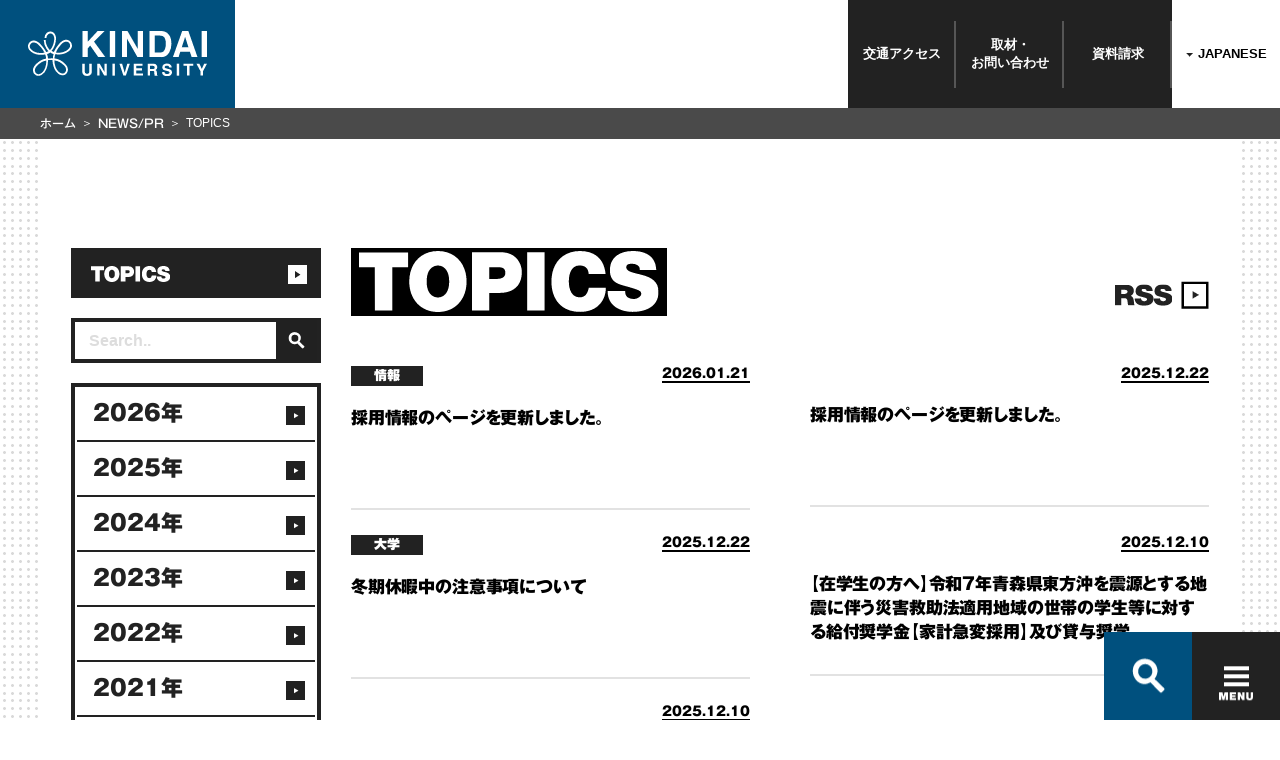

--- FILE ---
content_type: text/html
request_url: https://www.kindai.ac.jp/news-pr/topics/
body_size: 388562
content:
<!DOCTYPE html>
<html lang="ja">
<head>
  <meta charset="UTF-8">
<meta http-equiv="X-UA-Compatible" content="IE=edge">
<meta name="viewport" content="width=device-width,initial-scale=1.0">
  <title>TOPICS | 近畿大学</title>
  <meta name="description" content="近畿大学公式サイト。近畿大学に関する最新のトピックスをご覧頂けます。">
  <meta name="keywords" content="近大,近畿大学,KINDAI,KINDAI UNIVERSITY,きんだい,トピックス">
  <meta property="og:title" content="TOPICS | 近畿大学" />
  <meta property="og:type" content="article" />
  <meta property="og:description" content="近畿大学公式サイト。近畿大学に関する最新のトピックスをご覧頂けます。" />
  <meta property="og:url" content="https://www.kindai.ac.jp/news-pr/topics/" />
  <meta property="og:image" content="https://www.kindai.ac.jp/img/ogimg/news-pr/topics/ogp.jpg" />
  <meta property="og:site_name" content="近畿大学" />
  <link rel="stylesheet" href="/common/css/common.css" media="all">
<!-- Google Tag Manager -->
<script>(function(w,d,s,l,i){w[l]=w[l]||[];w[l].push({'gtm.start':
new Date().getTime(),event:'gtm.js'});var f=d.getElementsByTagName(s)[0],
j=d.createElement(s),dl=l!='dataLayer'?'&l='+l:'';j.async=true;j.src=
'https://www.googletagmanager.com/gtm.js?id='+i+dl;f.parentNode.insertBefore(j,f);
})(window,document,'script','dataLayer','GTM-PCPK8NN');</script>
<!-- End Google Tag Manager -->
</head>
<body>
<!-- Google Tag Manager (noscript) -->
<noscript><iframe src="https://www.googletagmanager.com/ns.html?id=GTM-PCPK8NN"
height="0" width="0" style="display:none;visibility:hidden"></iframe></noscript>
<!-- End Google Tag Manager (noscript) -->

<!-- Google Tag Manager -->
<noscript><iframe src="//www.googletagmanager.com/ns.html?id=GTM-PQP67F" 
height="0" width="0" style="display:none;visibility:hidden"></iframe></noscript>
<script>(function(w,d,s,l,i){w[l]=w[l]||[];w[l].push({'gtm.start':
new Date().getTime(),event:'gtm.js'});var f=d.getElementsByTagName(s)[0],
j=d.createElement(s),dl=l!='dataLayer'?'&l='+l:'';j.async=true;j.src=
'//www.googletagmanager.com/gtm.js?id='+i+dl;f.parentNode.insertBefore(j,f);
})(window,document,'script','dataLayer','GTM-PQP67F');</script>
<!-- End Google Tag Manager -->

<div class="container">
  <header>
  <div class="header-inner">
    <p class="header-logo">
      <a href="/">
        <svg id="logo" class="header-logo-image" xmlns="http://www.w3.org/2000/svg" viewBox="0 0 184 46">
          <defs></defs>
          <title>KINDAI UNIVERSITY</title>
          <path class="cls-1 logo-icon" d="M149.7,660.9a5.4,5.4,0,0,0-3.7-2.2,6.9,6.9,0,0,0-3.6.5,10.8,10.8,0,0,0-3.1,2.1,33,33,0,0,0-2.7,3l-1.4,1.9-.9,1.4-1,1.8-.8,1.7-1.2-.4-1.3-.7a15.3,15.3,0,0,0,2-2.8,19.7,19.7,0,0,0,1.6-3.7,23.3,23.3,0,0,0,1-5.9,9.7,9.7,0,0,0-.7-3.8,6.8,6.8,0,0,0-1.7-2.4,5.6,5.6,0,0,0-3.8-1.2,5.5,5.5,0,0,0-3.6,1.7,6.4,6.4,0,0,0-1.9,5h1.9a4.8,4.8,0,0,1,.6-2.5,4.3,4.3,0,0,1,2.8-2.1,3.4,3.4,0,0,1,3,.9c1.6,1.6,1.7,4,1.4,6.6a18,18,0,0,1-1.9,6.2,13.9,13.9,0,0,1-2.3,3.2,13.3,13.3,0,0,1-1.7-1.9,15.4,15.4,0,0,1-2.3-4.8,16.4,16.4,0,0,1-.5-3.7H122a16.5,16.5,0,0,0,3,9.3,15.3,15.3,0,0,0,1.9,2.2,15.6,15.6,0,0,1-2.4,1c-.2-.5-1.1-2.1-1.6-2.8s-1.6-2.2-2.3-3.1-2.1-2.3-2.8-3.1a15.8,15.8,0,0,0-2.1-1.6,9.2,9.2,0,0,0-2-.9,5.9,5.9,0,0,0-7.9,5.9,6,6,0,0,0,1.1,3.1,12.2,12.2,0,0,0,4.9,3.8,15.2,15.2,0,0,0,4.7,1.3,20.8,20.8,0,0,0,3.8.1,19.5,19.5,0,0,0,3.1-.4,15.3,15.3,0,0,1,.7,2.1,13.9,13.9,0,0,1,.3,2.2,17.4,17.4,0,0,0-5.7,2,26.5,26.5,0,0,0-4.5,3.5,12.6,12.6,0,0,0-2.8,3.8,8.3,8.3,0,0,0-.6,2.9A5.9,5.9,0,0,0,114,695c1.8.9,4.2.8,6.5-.9a12.3,12.3,0,0,0,4.2-5.5,21.9,21.9,0,0,0,1.4-5.3,30.7,30.7,0,0,0,.2-3.8,27.8,27.8,0,0,1,4.7-.1,29.2,29.2,0,0,0,.4,3.9,21.2,21.2,0,0,0,1.6,5.1,13.2,13.2,0,0,0,3.7,4.8,7.4,7.4,0,0,0,4.4,1.8,5.4,5.4,0,0,0,3.7-1.2,6,6,0,0,0,2-3.9,7,7,0,0,0-1.1-4.5,16,16,0,0,0-3.3-3.5,20.8,20.8,0,0,0-3.7-2.5,18.9,18.9,0,0,0-5.7-1.7,17.2,17.2,0,0,1,.8-4.3l2.8.3a18.7,18.7,0,0,0,5.1-.5,15.3,15.3,0,0,0,4.1-1.6,12.6,12.6,0,0,0,3.2-2.4,7.2,7.2,0,0,0,1.8-3,5.9,5.9,0,0,0-1.1-5.2m-30.4,11.2a14.4,14.4,0,0,1-7.5-1.6,9.4,9.4,0,0,1-3.7-3.3,3.8,3.8,0,0,1-.4-2.7,4.5,4.5,0,0,1,1.5-2.4c1.8-1.3,3.6-.8,5.3,0s3.7,3.3,5,4.7a26.1,26.1,0,0,1,3.2,4.9,16.5,16.5,0,0,1-3.2.4m4.8,11.8a16.4,16.4,0,0,1-1.7,5.2c-1.1,1.8-2.5,3.8-4.8,4.4a3.6,3.6,0,0,1-4.8-2.8c-.7-2.4,1.2-4.7,2.3-5.7a20.2,20.2,0,0,1,4.4-3.5,14.1,14.1,0,0,1,4.9-1.7,23.6,23.6,0,0,1-.3,4.2m6.9-6.4a42.3,42.3,0,0,0-4.8.1,20.4,20.4,0,0,0-1-4.5,12.3,12.3,0,0,0,3.3-1.6,11.9,11.9,0,0,0,3.4,1.6,22.3,22.3,0,0,0-.8,4.5m7.3,3.9A22.8,22.8,0,0,1,143,685a6.9,6.9,0,0,1,1.9,3.4,4.5,4.5,0,0,1-.7,3.3,3.4,3.4,0,0,1-3.1,1.5,6.6,6.6,0,0,1-4.3-2.3,12.3,12.3,0,0,1-2.8-4.7,20.1,20.1,0,0,1-1.1-6.5,17.1,17.1,0,0,1,5.5,1.8m7.1-11.8a15.1,15.1,0,0,1-6.9,2.2,16.7,16.7,0,0,1-4.2-.2,25.9,25.9,0,0,1,2.7-4.8l2.4-3a12.1,12.1,0,0,1,2.1-2,5.8,5.8,0,0,1,3.9-1.3,3.5,3.5,0,0,1,2.7,1.5,4.6,4.6,0,0,1,.9,2.2c.1,2-1.1,3.7-3.6,5.3" transform="translate(-105.8 -649.7)"/><polygon class="cls-1" points="55.9 0 61.4 0 61.4 11 71.6 0 78.8 0 67.9 10.9 79.4 26.6 72.2 26.6 64 15 61.4 17.7 61.4 26.6 55.9 26.6 55.9 0"/><rect class="cls-1" x="84.1" width="5.5" height="26.58"/><polygon class="cls-1" points="96.5 0 102.3 0 112.9 18.5 112.9 0 118.1 0 118.1 26.6 112.5 26.6 101.7 7.7 101.7 26.6 96.5 26.6 96.5 0"/><path class="cls-1" d="M246.3,650.3a8.8,8.8,0,0,1,4.5,3.4,11.8,11.8,0,0,1,1.9,4.3,20.6,20.6,0,0,1,.5,4.4,17.7,17.7,0,0,1-2.1,9,9.6,9.6,0,0,1-8.9,5H230.7V649.7h11.5a14,14,0,0,1,4.1.6m-10.2,4v17.4h5.1a5.5,5.5,0,0,0,5.5-3.9,13.6,13.6,0,0,0,.8-5.1,12.5,12.5,0,0,0-1.3-6.2q-1.3-2.2-5.1-2.2Z" transform="translate(-105.8 -649.7)"/><path class="cls-1" d="M264.3,649.7h6.3l9.4,26.6h-6l-1.8-5.5h-9.8l-1.8,5.5h-5.8Zm-.4,16.5h6.8l-3.4-10.5Z" transform="translate(-105.8 -649.7)"/><rect class="cls-1" x="178.5" width="5.5" height="26.58"/><path class="cls-1" d="M161.6,683.2h2.6v7.5a4.2,4.2,0,0,0,.3,1.8,2.5,2.5,0,0,0,4,0,4.2,4.2,0,0,0,.3-1.8v-7.5h2.6v7.5a6.3,6.3,0,0,1-.6,3q-1.1,2-4.3,2t-4.3-2a6.3,6.3,0,0,1-.6-3Z" transform="translate(-105.8 -649.7)"/><polygon class="cls-1" points="71.1 33.4 73.7 33.4 78.6 41.9 78.6 33.4 81 33.4 81 45.6 78.4 45.6 73.4 37 73.4 45.6 71.1 45.6 71.1 33.4"/><rect class="cls-1" x="86.8" y="33.4" width="2.5" height="12.25"/><polygon class="cls-1" points="102.1 33.4 104.7 33.4 100.6 45.6 98.1 45.6 94 33.4 96.7 33.4 99.4 42.7 102.1 33.4"/><polygon class="cls-1" points="117.8 35.6 111.3 35.6 111.3 38.2 117.3 38.2 117.3 40.3 111.3 40.3 111.3 43.4 118.1 43.4 118.1 45.6 108.8 45.6 108.8 33.4 117.8 33.4 117.8 35.6"/><path class="cls-1" d="M236.7,683.5a3,3,0,0,1,1.1.9,3.8,3.8,0,0,1,.6,1,3.4,3.4,0,0,1,.2,1.3,3.7,3.7,0,0,1-.4,1.7,2.5,2.5,0,0,1-1.5,1.2,2.3,2.3,0,0,1,1.2,1,4,4,0,0,1,.4,1.9v.8a6.2,6.2,0,0,0,.1,1.1,1,1,0,0,0,.5.7v.3H236l-.2-.7a6,6,0,0,1-.1-1.1v-1.1a2.3,2.3,0,0,0-.4-1.6,2.1,2.1,0,0,0-1.5-.4h-2.5v4.8h-2.5V683.2h5.9a5.4,5.4,0,0,1,1.9.3m-5.3,1.8v3.3h2.8l1.2-.2a1.4,1.4,0,0,0,.7-1.4,1.5,1.5,0,0,0-.7-1.5l-1.2-.2Z" transform="translate(-105.8 -649.7)"/><path class="cls-1" d="M246,691.6a2.5,2.5,0,0,0,.5,1.3,2.7,2.7,0,0,0,2.2.8l1.5-.2a1.4,1.4,0,0,0,1.1-1.4,1,1,0,0,0-.5-.9l-1.7-.6-1.3-.3a8.3,8.3,0,0,1-2.7-.9,3,3,0,0,1-1.2-2.6,3.5,3.5,0,0,1,1.2-2.7,5.2,5.2,0,0,1,3.6-1.1,5.5,5.5,0,0,1,3.3,1,3.6,3.6,0,0,1,1.5,3h-2.5a1.8,1.8,0,0,0-1-1.6,3.4,3.4,0,0,0-1.5-.3,2.9,2.9,0,0,0-1.6.4,1.3,1.3,0,0,0-.6,1.1,1.1,1.1,0,0,0,.6,1l1.6.5,2.1.5a5.4,5.4,0,0,1,2.1.9,3,3,0,0,1,1.1,2.5,3.5,3.5,0,0,1-1.3,2.8,5.5,5.5,0,0,1-3.7,1.1,6,6,0,0,1-3.8-1.1,3.6,3.6,0,0,1-1.4-3Z" transform="translate(-105.8 -649.7)"/><rect class="cls-1" x="152.9" y="33.4" width="2.5" height="12.25"/><polygon class="cls-1" points="169.8 33.4 169.8 35.6 166.1 35.6 166.1 45.6 163.5 45.6 163.5 35.6 159.8 35.6 159.8 33.4 169.8 33.4"/><polygon class="cls-1" points="181.1 33.4 184 33.4 179.9 41.1 179.9 45.6 177.3 45.6 177.3 41.1 173.1 33.4 176.1 33.4 178.7 38.7 181.1 33.4"/>
        </svg>
      </a>
    </p>
    <nav class="header-links">
      <ul class="header-links-list">
        <li class="header-links-list-item"><a href="/access/" onclick="_gaq.push(['_trackEvent', 'header', 'click', 'access'])">交通<br class="only-sp">アクセス</a></li>
        <li class="header-links-list-item"><a href="/contact/" onclick="_gaq.push(['_trackEvent', 'header', 'click', 'contact'])">取材・<br>お問い<br class="only-sp">合わせ</a></li>
        <li class="header-links-list-item"><a href="https://kindai.jp/members/element/" onclick="_gaq.push(['_trackEvent', 'header', 'click', 'request'])">資料請求</a></li>
        <li class="header-links-list-item _white"><strong>
          <label>
            <span class="label only-pc" id="label-pc">JAPANESE</span>
            <span class="label only-sp" id="label-sp">JP</span>
            <select class="header_language only-pc" id="header_language-pc">
              <option selected>JAPANESE</option>
              <option value="/english/">ENGLISH</option>
              <option value="/taiwan/">繁體中文</option>
            </select>
            <select class="header_language only-sp" id="header_language-sp">
              <option selected>JP</option>
              <option value="/english/">EN</option>
              <option value="/taiwan/">繁體中文</option>
            </select>
          </label>
        </strong></li>
      </ul>
    </nav>
  </div>
</header>

  <main>
    <div class="wrapper bg-style-01">
      <div class="wrapper-inner">
        <nav class="l-content-bread breadcrumb">
          <ul class="breadcrumb-list">
            <li class="breadcrumb-item"><a href="/">ホーム</a></li>
            <li class="breadcrumb-item"><a href="/news-pr">NEWS/PR</a></li>
            <li class="breadcrumb-item">TOPICS</li>
          </ul>
        </nav>
        <div class="l-content">
          <div class="l-content-main">
            <section class="contents-main">
              <div class="news-detail">
                <div class="box-title s-line-none">
                  <h2 class="ttl-cmn-page ttl-has-link"><span><img src="/common/img/ttl_page_topics.svg" alt="TOPICS"></span></h2>
                  <div class="link-cmn-rss_h3">
                    <a class="link-rss" href="/news-pr/topics/rss.php"><img src="/common/img/ttl_cmn_rss.svg" alt="RSS"></a>
                  </div><!-- /news-link-rss -->
                </div>
                <div class="side-box only-sp">
                  <form action="https://www.kindai.ac.jp/cgi-bin/mt/mt-search.cgi" method="get">
                    <label class="c-search-box-side">
                      <input type="text" name="search" placeholder="Search.." value="" class="txt-box" />
                      <input type="hidden" name="IncludeBlogs" value="5" />
                      <input type="hidden" name="limit" value="12">
                      <span class="c-search-side-btn"><input type="image" src="/common/img/ico_search_02.svg" alt="検索" /></span>
                    </label>
                  </form>
                </div>
                <div class="news-box_noSpFlex">










	
		
	

                








	
		
	

                








	
		
	

                








	
		
	

                








	

                








	

                








	

                








	

                








	
		
	

                








	

                








	

                








	

                








	
		
	

                











	
		
	

                








	
		
	

                








	

                








	

                








	

                








	
		
	

                








	

                








	
		
	

                








	

                








	

                








	
		
	

                








	

                








	
		
	

                








	
		
	

                








	

                








	

                








	
		
	

                








	

                








	
		
	

                








	

                








	
		
	

                








	

                








	

                








	

                








	

                








	
		
	

                








	
		
	

                








	
		
	

                








	
		
	

                








	
		
	

                








	
		
	

                








	
		
	

                








	
		
	

                








	

                








	

                








	

                








	

                








	

                








	

                








	
		
	

                








	
		
	

                








	

                








	
		
	

                








	

                








	
		
	

                








	

                








	

                








	

                








	

                








	

                








	

                








	

                








	

                








	

                








	

                








	

                








	

                








	

                








	

                








	

                








	
		
	

                











	

                








	
		
	

                








	
		
	

                








	
		
	

                











	

                








	
		
	

                








	
		
	

                








	

                








	
		
	

                








	
		
	

                








	
		
	

                








	

                








	
		
	

                








	

                








	

                








	

                








	

                








	

                








	
		
	

                








	
		
	

                








	

                








	

                








	

                








	

                








	

                








	
		
	

                








	
		
	

                








	
		
	

                








	

                








	
		
	

                








	

                








	
		
	

                








	
		
	

                








	

                








	

                








	
		
	

                








	
		
	

                








	

                








	

                








	

                








	

                








	

                








	
		
	

                








	
		
	

                








	
		
	

                











	
		
	

                











	

                








	

                








	

                








	

                








	

                








	

                








	

                








	

                








	
		
	

                








	

                








	

                








	

                








	

                








	
		
	

                








	
		
	

                








	

                








	
		
	

                








	

                








	

                








	

                








	

                








	

                








	

                








	

                








	
		
	

                








	
		
	

                








	
		
	

                








	
		
	

                








	

                








	

                








	

                








	

                








	

                








	

                








	

                








	

                








	

                








	

                








	

                








	

                








	
		
	

                








	
		
	

                








	

                








	

                








	

                








	

                








	

                








	
		
	

                








	
		
	

                








	
		
	

                








	
		
	

                








	
		
	

                








	
		
	

                











	
		
	

                











	

                








	

                








	
		
	

                








	
		
	

                








	
		
	

                








	
		
	

                








	

                








	
		
	

                








	
		
	

                








	

                








	
		
	

                








	

                








	

                








	

                








	
		
	

                











	

                








	

                








	

                








	
		
	

                








	
		
	

                








	
		
	

                








	
		
	

                








	

                








	
		
	

                








	
		
	

                








	
		
	

                








	

                








	
		
	

                








	
		
	

                








	
		
	

                








	
		
	

                











	

                








	

                








	
		
	

                








	
		
	

                








	

                








	

                








	
		
	

                








	

                








	

                








	

                








	
		
	

                








	
		
	

                








	
		
	

                








	

                








	

                








	

                








	
		
	

                








	
		
	

                








	

                








	
		
	

                








	

                








	
		
	

                








	
		
	

                








	

                








	

                








	

                








	
		
	

                








	
		
	

                











	
		
	

                








	
		
	

                








	

                








	
		
	

                








	
		
	

                








	
		
	

                








	
		
	

                








	

                








	

                








	

                








	

                








	

                








	
		
	

                








	
		
	

                








	
		
	

                








	
		
	

                








	
		
	

                








	
		
	

                








	
		
	

                











	

                








	

                








	

                








	

                








	

                








	

                








	
		
	

                








	
		
	

                








	
		
	

                








	
		
	

                








	

                








	
		
	

                











	

                








	

                








	

                








	
		
	

                








	
		
	

                








	
		
	

                








	

                








	
		
	

                











	

                








	
		
	

                








	

                








	

                








	

                








	

                








	

                








	
		
	

                








	
		
	

                











	
		
	

                








	
		
	

                








	
		
	

                








	

                








	
		
	

                








	
		
	

                








	

                








	

                








	
		
	

                








	

                








	

                








	
		
	

                








	

                








	
		
	

                








	

                








	
		
	

                








	
		
	

                








	

                








	

                








	

                








	
		
	

                








	
		
	

                








	
		
	

                








	

                








	
		
	

                











	

                








	

                








	

                








	

                








	

                








	
		
	

                








	
		
	

                








	

                








	

                








	
		
	

                








	
		
	

                








	
		
	

                








	
		
	

                








	
		
	

                








	

                








	
		
	

                








	
		
	

                








	

                








	
		
	

                








	

                








	
		
	

                








	
		
	

                








	
		
	

                








	
		
	

                











	
		
	

                








	

                








	

                








	
		
	

                








	
		
	

                








	
		
	

                








	
		
	

                











	
		
	

                








	
		
	

                








	
		
	

                








	

                








	

                








	
		
	

                








	

                








	
		
	

                








	

                








	

                








	

                








	
		
	

                








	
		
	

                








	
		
	

                








	
		
	

                








	

                








	

                








	
		
	

                








	

                








	

                








	
		
	

                








	
		
	

                








	
		
	

                








	

                








	

                








	

                








	

                








	

                








	

                








	

                








	
		
	

                








	
		
	

                








	
		
	

                








	

                








	

                








	

                








	
		
	

                








	
		
	

                








	
		
	

                








	
		
	

                








	

                








	

                








	

                








	

                








	
		
	

                








	

                








	
		
	

                








	
		
	

                








	

                








	

                








	
		
	

                











	
		
	

                








	
		
	

                








	
		
	

                








	
		
	

                











	
		
	

                








	

                








	

                








	

                








	
		
	

                








	
		
	

                








	
		
	

                








	

                








	

                








	
		
	

                








	
		
	

                











	

                








	
		
	

                











	

                








	

                








	
		
	

                








	
		
	

                











	

                








	

                








	

                








	

                








	
		
	

                








	

                








	

                








	

                








	

                








	
		
	

                








	

                








	
		
	

                








	

                








	

                








	

                








	

                








	

                








	
		
	

                








	
		
	

                








	
		
	

                











	

                








	
		
	

                








	

                








	
		
	

                











	
		
	

                











	
		
	

                











	
		
	

                











	

                








	
		
	

                








	
		
	

                








	

                








	

                








	

                








	
		
	

                








	
		
	

                








	

                








	
		
	

                








	
		
	

                








	
		
	

                








	

                








	

                








	
		
	

                











	
		
	

                











	
		
	

                











	
		
	

                











	
		
	

                








	
		
	

                








	

                








	

                








	

                








	

                








	
		
	

                











	
		
	

                











	
		
	

                











	
		
	

                








	
		
	

                








	
		
	

                








	

                








	
		
	

                








	

                








	

                








	

                








	

                








	

                








	
		
	

                








	

                








	

                








	
		
	

                








	

                








	

                








	

                








	
		
	

                








	
		
	

                








	
		
	

                











	
		
	

                











	
		
	

                








	

                








	
		
	

                








	
		
	

                








	

                








	
		
	

                








	

                








	
		
	

                








	
		
	

                








	

                








	

                








	

                








	

                








	

                








	
		
	

                








	
		
	

                








	

                








	

                








	

                








	

                








	
		
	

                








	
		
	

                








	
		
	

                








	

                








	

                








	

                








	

                








	

                








	

                








	

                








	

                








	
		
	

                











	

                








	
		
	

                








	
		
	

                








	

                








	
		
	

                








	

                








	

                








	
		
	

                








	
		
	

                








	

                








	
		
	

                








	
		
	

                











	
		
	

                











	
		
	

                











	
		
	

                











	

                








	
		
	

                








	

                








	
		
	

                








	

                








	

                








	

                








	

                








	

                








	
		
	

                








	

                








	
		
	

                








	
		
	

                








	
		
	

                








	

                








	

                








	

                








	

                








	
		
	

                








	
		
	

                








	

                








	

                








	
		
	

                








	
		
	

                








	
		
	

                








	
		
	

                











	

                








	

                








	
		
	

                











	
		
	

                











	
		
	

                








	
		
	

                








	
		
	

                








	
		
	

                








	

                








	
		
	

                











	

                








	
		
	

                








	

                








	
		
	

                








	

                








	
		
	

                








	
		
	

                








	
		
	

                








	
		
	

                








	

                








	
		
	

                








	
		
	

                








	
		
	

                








	
		
	

                








	

                








	

                








	
		
	

                








	
		
	

                








	
		
	

                








	
		
	

                








	

                








	
		
	

                








	

                








	

                








	
		
	

                











	

                








	

                








	

                








	
		
	

                








	
		
	

                








	
		
	

                








	

                








	

                








	
		
	

                








	

                








	

                








	
		
	

                








	

                








	
		
	

                








	
		
	

                











	
		
	

                











	

                








	

                








	
		
	

                








	

                








	
		
	

                








	

                








	

                








	
		
	

                








	
		
	

                








	

                








	

                








	

                








	

                








	

                








	

                








	

                








	

                








	
		
	

                








	
		
	

                








	

                








	

                








	

                








	

                








	

                








	

                








	

                








	

                








	
		
	

                








	
		
	

                








	

                








	

                








	

                








	

                








	
		
	

                








	
		
	

                








	

                








	

                








	

                








	

                








	
		
	

                








	
		
	

                








	

                








	

                








	

                








	
		
	

                








	

                








	

                








	

                








	

                








	

                








	
		
	

                








	
		
	

                








	

                








	

                








	
		
	

                








	

                








	
		
	

                











	

                








	

                








	
		
	

                











	
		
	

                








	

                








	

                








	

                








	
		
	

                








	

                








	
		
	

                








	

                








	

                








	
		
	

                








	

                








	
		
	

                








	

                








	
		
	

                








	

                








	
		
	

                








	
		
	

                








	

                








	

                








	
		
	

                








	

                








	

                








	

                








	
		
	

                








	

                








	

                








	
		
	

                








	
		
	

                








	
		
	

                








	

                








	
		
	

                








	
		
	

                








	

                








	
		
	

                











	
		
	

                








	

                








	

                








	
		
	

                








	
		
	

                








	

                








	

                








	

                








	

                








	

                








	
		
	

                








	

                








	
		
	

                








	

                








	

                








	

                








	
		
	

                








	
		
	

                











	
		
	

                








	

                








	

                








	
		
	

                








	
		
	

                








	
		
	

                








	

                








	
		
	

                








	

                








	
		
	

                








	

                








	

                








	

                








	

                








	

                








	

                








	
		
	

                








	
		
	

                








	

                








	
		
	

                








	
		
	

                








	

                








	

                








	

                








	

                








	
		
	

                








	

                








	
		
	

                








	

                








	

                








	
		
	

                








	

                








	
		
	

                








	
		
	

                








	

                








	

                








	
		
	

                








	

                








	
		
	

                








	
		
	

                








	

                








	

                








	

                








	

                








	

                








	

                








	

                








	

                








	
		
	

                








	

                








	

                








	

                








	
		
	

                











	
		
	

                








	
		
	

                








	

                








	

                








	

                








	
		
	

                








	

                








	

                








	

                








	

                








	

                








	

                








	
		
	

                








	

                








	

                








	

                








	

                








	

                








	

                








	
		
	

                








	

                








	

                








	
		
	

                








	
		
	

                








	

                








	
		
	

                











	

                








	
		
	

                








	
		
	

                








	
		
	

                








	

                








	
		
	

                








	
		
	

                








	
		
	

                








	

                








	
		
	

                








	
		
	

                








	
		
	

                








	
		
	

                








	

                








	

                








	
		
	

                








	
		
	

                








	
		
	

                








	
		
	

                








	
		
	

                








	
		
	

                








	

                








	

                








	
		
	

                











	

                








	
		
	

                








	
		
	

                








	
		
	

                








	

                








	

                








	

                








	

                








	

                








	
		
	

                








	
		
	

                








	

                








	

                








	

                








	
		
	

                








	

                








	

                








	

                








	

                








	

                








	
		
	

                








	

                








	

                








	

                








	

                








	
		
	

                











	
		
	

                








	
		
	

                











	

                








	

                








	

                








	

                








	
		
	

                








	
		
	

                








	

                








	
		
	

                











	
		
	

                











	
		
	

                











	

                








	

                








	

                








	

                








	
		
	

                








	

                








	

                








	
		
	

                








	
		
	

                











	

                








	

                








	

                








	

                








	

                








	

                








	

                








	

                








	

                








	
		
	

                











	

                








	
		
	

                








	
		
	

                











	
		
	

                











	

                








	

                








	

                








	

                








	
		
	

                








	

                








	

                








	

                








	
		
	

                








	

                








	

                








	

                








	

                








	

                








	
		
	

                











	
		
	

                








	

                








	

                








	

                








	
		
	

                








	

                








	

                








	

                








	
		
	

                











	
		
	

                








	
		
	

                








	
		
	

                








	
		
	

                








	

                








	

                








	
		
	

                








	
		
	

                








	
		
	

                











	
		
	

                











	
		
	

                








	

                








	

                








	
		
	

                








	

                








	
		
	

                











	

                








	

                








	

                








	
		
	

                








	

                








	
		
	

                











	

                








	
		
	

                








	
		
	

                











	
		
	

                











	
		
	

                











	
		
	

                











	
		
	

                











	

                








	

                








	
		
	

                








	
		
	

                








	

                








	

                








	

                








	

                








	
		
	

                








	
		
		
		
        
   	    	
   	    	
   	    	
   	    	
   	    	
   	    	
   	    	
   	    	
   	    	
   	    	
   	    	
   	    	
   	    	
   	    	
   	    	
   	    	
   	    	
   	    	
   	    	
   	    	
   	    	
   	    	
   	    	
   	    	
   	    	
   	    	
   	    	
   	    	
   	    	
   	    	
   	    	
   	    	
   	    	
   	    	
   	    
	

                











	
		
	

                











	
		
	

                








	

                








	
		
	

                








	
		
	

                








	
		
	

                








	
		
	

                











	
		
	

                








	

                








	
		
	

                








	

                








	

                








	

                








	

                








	

                








	
		
	

                








	

                








	
		
	

                








	

                








	
		
	

                











	

                








	

                








	

                








	
		
	

                








	

                








	

                








	
		
	

                











	
		
	

                








	

                








	

                








	
		
	

                











	

                








	

                








	

                








	

                








	

                








	
		
	

                








	

                








	
		
	

                








	
		
	

                








	

                








	
		
	

                








	

                








	

                








	

                








	

                








	
		
	

                








	
		
	

                








	

                








	

                








	
		
	

                








	

                








	

                








	
		
	

                








	
		
	

                








	
		
	

                








	
		
	

                








	
		
	

                








	

                








	

                








	
		
	

                








	

                








	

                








	

                








	

                








	

                








	
		
	

                








	
		
	

                








	

                








	

                








	

                








	

                








	
		
	

                








	
		
	

                








	
		
	

                








	

                








	

                








	
		
	

                








	
		
	

                








	

                








	

                








	

                








	

                








	

                








	

                








	

                








	

                








	
		
	

                








	

                








	

                








	

                








	
		
	

                








	

                








	
		
	

                








	
		
	

                








	

                








	

                








	
		
	

                








	

                








	
		
	

                








	

                








	

                








	

                








	

                








	

                








	
		
	

                











	
		
	

                








	
		
	

                











	

                








	

                








	
		
	

                











	
		
	

                











	

                








	
		
	

                








	

                








	

                








	

                








	
		
	

                








	

                








	
		
	

                








	
		
	

                








	

                








	

                








	

                








	

                








	

                








	
		
	

                








	

                








	
		
	

                








	
		
	

                








	
		
	

                








	

                








	

                








	

                








	

                








	
		
	

                








	

                








	
		
	

                








	

                








	
		
	

                








	
		
	

                








	

                








	

                








	
		
	

                











	
		
	

                











	
		
	

                











	
		
	

                








	
		
	

                











	

                








	

                








	
		
	

                








	

                








	

                








	
		
	

                








	
		
	

                








	

                








	

                








	

                








	

                








	
		
	

                








	

                








	

                








	
		
	

                








	
		
	

                








	
		
	

                








	
		
	

                








	
		
	

                








	

                








	
		
	

                








	

                








	

                








	

                








	

                








	
		
	

                








	

                








	
		
	

                








	
		
	

                








	
		
	

                








	

                








	

                








	

                








	

                








	
		
	

                











	
		
	

                








	
		
	

                








	
		
	

                








	
		
	

                








	

                








	
		
	

                








	

                








	
		
	

                








	

                








	
		
	

                








	

                








	

                








	

                








	

                








	

                








	

                








	

                








	

                








	

                








	

                








	

                








	

                








	
		
	

                








	

                








	

                








	

                








	

                








	

                








	

                








	

                








	
		
	

                








	

                








	
		
	

                








	
		
	

                








	
		
	

                








	

                








	

                








	

                








	

                








	

                








	

                








	

                








	
		
	

                








	

                








	

                








	

                








	

                








	

                








	

                








	

                








	
		
	

                








	

                








	
		
	

                








	

                








	
		
	

                








	
		
	

                








	
		
	

                








	

                








	

                








	

                








	

                








	
		
	

                








	
		
	

                








	
		
	

                








	

                








	

                








	
		
	

                








	

                








	

                








	

                








	

                








	
		
	

                








	
		
	

                








	

                








	
		
	

                








	
		
	

                








	
		
	

                








	
		
	

                








	

                








	

                








	
		
	

                











	
		
	

                








	
		
	

                








	

                








	
		
	

                








	
		
	

                








	
		
	

                











	
		
	

                











	
		
	

                








	
		
	

                








	
		
	

                








	

                








	

                








	

                








	

                








	

                








	

                








	

                








	

                








	

                








	
		
	

                








	
		
	

                








	

                








	

                








	
		
	

                








	
		
	

                








	
		
	

                








	
		
	

                








	

                








	

                








	
		
	

                








	

                








	
		
	

                








	

                








	

                








	

                








	

                








	

                








	
		
	

                








	

                








	

                








	
		
	

                








	
		
	

                








	

                








	

                








	

                








	

                








	
		
	

                








	
		
	

                








	
		
	

                








	
		
	

                











	
		
	

                








	

                








	
		
	

                








	
		
	

                











	

                








	
		
	

                











	

                








	

                








	
		
	

                








	
		
	

                











	
		
	

                








	

                








	

                








	

                








	

                








	
		
	

                








	
		
	

                








	

                








	

                








	

                








	

                








	
		
	

                








	
		
	

                








	
		
	

                








	
		
	

                








	
		
	

                








	

                








	

                








	

                








	

                








	

                








	
		
	

                








	

                








	

                








	

                








	

                








	
		
	

                








	

                








	

                








	
		
	

                








	
		
	

                








	
		
	

                








	
		
	

                








	

                








	

                








	
		
	

                








	

                








	

                








	
		
	

                








	

                








	
		
	

                








	
		
	

                








	

                








	

                








	

                








	
		
	

                








	
		
	

                








	

                








	
		
	

                








	

                








	
		
	

                








	

                








	

                








	

                








	

                








	
		
	

                








	
		
	

                








	

                








	

                








	

                








	

                








	

                








	

                








	

                








	

                








	

                








	
		
	

                








	

                








	

                








	

                








	

                








	

                








	

                








	
		
	

                








	
		
	

                








	

                








	
		
	

                








	

                








	

                








	

                








	
		
	

                








	

                








	

                








	

                








	

                








	

                








	
		
	

                








	
		
	

                








	
		
	

                








	

                








	
		
	

                








	
		
	

                








	
		
	

                








	
		
	

                








	
		
	

                








	
		
	

                











	
		
	

                








	

                








	
		
	

                








	
		
	

                








	

                








	

                








	
		
	

                








	
		
	

                








	
		
	

                








	
		
	

                








	

                








	

                








	
		
	

                











	

                








	
		
	

                








	
		
	

                








	
		
	

                








	

                








	

                








	
		
	

                








	
		
	

                








	
		
	

                








	

                








	

                








	

                








	
		
	

                








	
		
	

                








	
		
	

                








	

                








	

                








	
		
	

                








	

                








	

                








	

                








	
		
	

                








	
		
	

                











	
		
	

                











	
		
	

                








	
		
	

                








	

                








	

                








	
		
	

                








	

                








	

                








	

                








	

                








	

                








	
		
	

                








	

                








	

                








	

                








	

                








	

                








	
		
	

                











	

                








	
		
	

                








	
		
	

                








	
		
	

                








	
		
	

                








	
		
	

                








	

                








	
		
	

                








	

                








	

                








	
		
	

                








	
		
	

                








	
		
	

                








	

                








	
		
	

                











	
		
	

                








	
		
	

                








	
		
	

                








	
		
	

                








	

                








	

                








	
		
	

                








	
		
	

                








	
		
	

                








	

                








	
		
	

                








	
		
	

                








	
		
	

                











	

                








	

                








	

                








	

                








	
		
	

                








	
		
	

                








	

                








	

                








	
		
	

                








	
		
	

                








	
		
	

                








	

                








	

                








	
		
	

                








	
		
	

                








	
		
	

                








	

                








	

                








	

                








	
		
	

                








	

                








	

                








	
		
	

                








	
		
	

                








	
		
	

                








	

                








	
		
	

                








	
		
	

                








	
		
	

                








	

                








	
		
	

                








	
		
	

                








	
		
	

                








	

                








	

                








	
		
	

                








	
		
	

                








	
		
	

                








	

                








	

                








	

                








	

                








	

                








	
		
	

                








	

                








	
		
	

                











	
		
	

                








	
		
	

                








	

                








	
		
	

                








	
		
	

                








	
		
	

                








	

                








	

                








	
		
	

                








	
		
	

                








	
		
	

                








	

                








	

                








	

                








	

                








	

                








	
		
	

                








	
		
	

                








	
		
	

                








	
		
	

                








	

                








	
		
	

                








	
		
	

                








	

                








	

                








	

                








	
		
	

                








	
		
	

                








	
		
	

                








	

                








	

                








	

                








	

                








	

                








	
		
	

                








	
		
	

                








	

                








	
		
	

                








	

                








	

                








	

                








	

                








	
		
	

                








	
		
	

                








	
		
	

                








	
		
	

                








	

                








	

                








	
		
	

                








	
		
	

                








	
		
	

                








	
		
	

                








	
		
	

                








	

                








	
		
	

                








	

                








	

                








	

                








	
		
	

                








	
		
	

                








	
		
	

                








	
		
	

                











	
		
	

                








	
		
	

                








	
		
	

                











	
		
	

                











	

                








	

                








	

                








	
		
	

                








	

                








	
		
	

                











	
		
	

                








	
		
	

                








	
		
	

                








	

                








	

                








	
		
	

                








	
		
	

                








	

                








	
		
	

                








	

                








	

                








	

                








	
		
	

                








	
		
	

                








	
		
	

                








	

                








	

                








	

                








	
		
	

                








	
		
	

                








	
		
	

                











	
		
	

                








	

                








	

                








	

                








	
		
	

                








	

                








	
		
	

                








	
		
	

                








	

                








	
		
	

                








	

                








	
		
	

                








	
		
	

                








	
		
	

                








	
		
	

                








	
		
	

                








	
		
	

                








	
		
	

                








	

                








	

                








	
		
	

                











	

                








	

                








	

                








	

                








	

                








	
		
	

                








	
		
	

                








	

                








	
		
	

                








	
		
	

                











	

                








	
		
	

                








	
		
	

                








	
		
	

                








	
		
	

                








	

                








	
		
	

                








	

                








	

                








	

                








	

                








	
		
	

                








	
		
	

                








	
		
	

                








	

                








	

                








	
		
	

                








	

                








	

                








	

                








	

                








	

                








	

                








	
		
	

                











	
		
	

                











	
		
	

                








	
		
	

                








	
		
	

                








	

                








	
		
	

                








	
		
	

                








	

                








	

                








	

                








	

                








	

                








	

                








	

                








	
		
	

                








	
		
	

                








	
		
	

                








	
		
	

                








	
		
	

                








	

                








	
		
	

                








	

                








	
		
	

                








	

                








	

                








	

                








	

                








	
		
	

                











	
		
	

                








	
		
	

                








	

                








	

                








	

                








	
		
	

                








	

                








	
		
	

                








	

                








	
		
	

                








	

                








	
		
	

                








	
		
	

                








	

                








	

                








	

                








	
		
	

                








	
		
	

                








	

                








	
		
	

                











	
		
	

                








	
		
	

                








	
		
	

                








	
		
	

                








	
		
	

                











	

                








	

                








	
		
	

                








	
		
	

                








	
		
	

                








	
		
	

                








	

                








	
		
	

                











	

                








	
		
	

                








	
		
	

                








	
		
	

                








	

                








	

                








	

                








	

                








	
		
	

                











	
		
	

                











	
		
	

                








	
		
	

                








	

                








	

                








	
		
	

                








	
		
	

                








	
		
	

                








	

                








	

                








	

                








	
		
	

                








	

                








	
		
	

                








	
		
	

                








	

                








	

                








	
		
	

                








	
		
	

                








	

                








	

                








	

                








	

                








	
		
	

                








	
		
	

                








	
		
	

                








	

                








	

                








	

                








	

                








	
		
	

                








	
		
	

                








	
		
	

                








	

                








	

                








	

                








	

                








	
		
	

                








	

                








	

                








	

                








	

                








	

                








	

                








	

                








	
		
	

                








	
		
	

                








	
		
	

                








	
		
	

                








	
		
	

                











	
		
	

                











	

                








	

                








	

                








	

                








	
		
	

                








	

                








	
		
	

                








	

                








	

                








	

                








	
		
	

                








	
		
	

                








	
		
	

                








	

                








	
		
	

                








	
		
	

                








	
		
	

                








	

                








	

                








	

                








	

                








	

                








	

                








	
		
	

                








	

                








	

                








	
		
	

                











	

                








	

                








	
		
	

                








	

                








	

                








	
		
	

                








	

                








	

                








	
		
	

                








	

                








	
		
	

                








	
		
	

                








	

                








	

                








	

                








	

                








	

                








	
		
	

                








	
		
	

                








	

                








	

                








	
		
	

                








	
		
	

                








	
		
	

                








	

                








	

                








	

                








	
		
	

                








	

                








	

                








	

                








	

                








	

                








	

                








	
		
	

                








	

                








	
		
	

                








	

                








	
		
	

                








	

                








	

                








	

                








	
		
	

                








	
		
	

                








	

                








	

                








	

                








	
		
	

                








	
		
	

                








	
		
	

                








	

                








	

                








	
		
	

                








	

                








	
		
	

                








	

                








	

                








	

                








	

                








	
		
	

                








	
		
	

                








	
		
	

                








	

                








	

                








	

                








	

                








	
		
	

                








	
		
	

                








	
		
	

                








	
		
	

                








	
		
	

                








	
		
	

                








	
		
	

                








	

                








	
		
	

                








	

                








	
		
	

                








	

                








	

                








	

                








	
		
	

                








	
		
	

                








	
		
	

                








	

                








	

                








	

                








	

                








	
		
	

                








	
		
	

                








	

                








	

                








	
		
	

                








	

                








	

                








	

                








	

                








	
		
	

                








	

                








	

                








	

                








	
		
	

                








	
		
	

                








	

                








	

                








	

                








	
		
	

                











	

                








	

                








	

                








	
		
	

                











	
		
	

                








	

                








	

                








	

                








	
		
	

                








	
		
	

                








	
		
	

                











	

                








	
		
	

                








	
		
	

                








	

                








	
		
	

                








	
		
	

                








	
		
	

                








	
		
	

                








	

                








	

                








	

                








	

                








	

                








	

                








	

                








	

                








	

                








	
		
	

                








	
		
	

                








	

                








	

                








	

                








	
		
	

                











	

                








	

                








	

                








	
		
	

                








	

                








	
		
	

                








	

                








	

                








	

                








	

                








	

                








	
		
	

                











	

                








	

                








	
		
	

                








	
		
	

                








	

                








	

                








	

                








	
		
	

                








	
		
	

                








	
		
	

                








	
		
	

                








	

                








	

                








	

                








	

                








	
		
	

                








	
		
	

                








	

                








	

                








	
		
	

                








	

                








	
		
	

                








	
		
	

                








	

                








	
		
	

                








	
		
	

                











	

                








	

                








	

                








	
		
	

                








	
		
	

                








	
		
	

                








	
		
	

                








	
		
	

                








	

                








	

                








	
		
	

                








	
		
	

                








	
		
	

                











	

                








	
		
	

                








	

                








	

                








	

                








	
		
	

                








	

                








	
		
	

                








	
		
	

                











	

                








	

                








	

                








	

                








	
		
	

                








	

                








	

                








	

                








	

                








	

                








	
		
	

                








	

                








	
		
	

                








	
		
	

                











	

                








	
		
	

                








	

                








	

                








	

                








	
		
	

                








	

                








	
		
	

                








	

                








	
		
	

                











	
		
	

                











	

                








	

                








	

                








	

                








	

                








	
		
	

                








	
		
	

                








	
		
	

                








	
		
	

                











	

                








	
		
	

                











	

                








	

                








	
		
	

                











	
		
	

                











	
		
	

                











	
		
	

                











	
		
		
		
        
   	    	
   	    	
   	    	
   	    	
   	    	
   	    	
   	    	
   	    	
   	    	
   	    	
   	    	
   	    	
   	    	
   	    	
   	    	
   	    	
   	    	
   	    	
   	    	
   	    	
   	    	
   	    	
   	    	
   	    	
   	    	
   	    	
   	    	
   	    	
   	    	
   	    	
   	    	
   	    	
   	    	
   	    	
   	    
	

                











	
		
	

                











	
		
	

                








	

                








	
		
	

                








	

                








	

                








	

                








	
		
	

                











	

                








	
		
	

                








	

                








	
		
	

                











	
		
	

                











	
		
	

                











	

                








	

                








	
		
	

                











	

                








	
		
	

                








	

                








	

                








	
		
	

                








	

                








	
		
	

                











	

                








	

                








	
		
	

                








	
		
	

                








	
		
	

                











	

                








	

                








	

                








	

                








	

                








	

                








	

                








	

                








	

                








	
		
	

                








	

                








	

                








	
		
	

                








	

                








	

                








	

                








	

                








	

                








	
		
	

                








	
		
	

                








	

                








	

                








	

                








	
		
	

                








	
		
	

                








	

                








	
		
	

                








	
		
	

                








	
		
	

                








	

                








	

                








	

                








	
		
	

                








	

                








	
		
	

                








	

                








	

                








	

                








	
		
	

                








	

                








	

                








	

                








	
		
	

                











	
		
	

                








	
		
	

                








	
		
	

                








	
		
	

                











	

                








	

                








	

                








	
		
	

                











	
		
	

                








	

                








	

                








	

                








	

                








	
		
	

                








	

                








	
		
	

                








	

                








	
		
	

                








	
		
	

                








	
		
	

                








	

                








	

                








	

                








	

                








	

                








	

                








	

                








	
		
	

                








	
		
	

                








	
		
	

                








	
		
	

                








	

                








	
		
	

                








	
		
	

                








	
		
	

                








	

                








	

                








	
		
	

                








	
		
	

                








	

                








	

                








	

                








	

                








	
		
	

                








	
		
	

                








	

                








	
		
	

                








	
		
	

                








	

                








	
		
	

                








	

                








	

                








	

                








	

                








	

                








	
		
	

                








	
		
	

                








	
		
	

                








	

                








	

                








	
		
	

                








	
		
	

                








	
		
	

                








	

                








	

                








	

                








	
		
	

                








	

                








	

                








	

                








	
		
	

                








	

                








	

                








	

                








	

                








	

                








	

                








	

                








	

                








	

                








	
		
	

                








	
		
	

                








	
		
	

                








	

                








	
		
	

                








	
		
	

                








	

                








	
		
	

                








	

                








	
		
	

                








	
		
	

                








	
		
	

                








	

                








	

                








	
		
	

                











	
		
	

                








	
		
	

                








	
		
	

                








	

                








	

                








	

                








	

                








	
		
	

                








	

                








	
		
	

                








	

                








	
		
	

                








	

                








	

                








	
		
	

                








	

                








	
		
	

                








	
		
	

                








	

                








	
		
	

                








	
		
	

                








	

                








	

                








	

                








	
		
	

                








	

                








	
		
	

                








	
		
	

                








	

                








	
		
	

                








	

                








	

                








	

                








	
		
	

                








	

                








	

                








	

                








	

                








	

                








	

                








	

                








	
		
	

                








	
		
	

                








	
		
	

                








	

                








	
		
	

                











	
		
	

                








	
		
	

                








	

                








	

                








	

                








	

                








	
		
	

                








	
		
	

                








	

                








	
		
	

                











	

                








	

                








	

                








	

                








	
		
	

                








	
		
	

                








	
		
	

                








	
		
	

                








	

                








	
		
	

                








	
		
	

                








	

                








	

                








	

                








	

                








	
		
	

                








	
		
	

                











	
		
	

                











	
		
	

                








	

                








	

                








	

                








	
		
	

                








	

                








	

                








	

                








	

                








	

                








	
		
	

                








	
		
	

                








	
		
	

                








	

                








	
		
	

                








	

                








	

                








	

                








	

                








	

                








	
		
	

                








	
		
	

                








	
		
	

                








	

                








	
		
	

                








	

                








	

                








	
		
	

                








	

                








	

                








	

                








	

                








	

                








	
		
	

                








	

                








	

                








	
		
	

                








	

                








	
		
	

                








	
		
	

                








	
		
	

                








	

                








	

                








	
		
	

                








	
		
	

                








	

                








	

                








	
		
	

                








	
		
	

                








	

                








	

                








	

                








	
		
	

                











	
		
	

                











	

                








	

                








	

                








	

                








	

                








	

                








	
		
	

                











	
		
	

                








	
		
	

                








	

                








	

                








	

                








	

                








	

                








	

                








	

                








	
		
	

                








	
		
	

                








	
		
	

                








	
		
	

                








	

                








	

                








	

                








	

                








	

                








	
		
	

                








	
		
	

                








	
		
	

                








	

                








	

                








	
		
	

                








	
		
	

                








	
		
	

                








	

                








	
		
	

                











	

                








	
		
	

                








	

                








	
		
	

                








	

                








	

                








	

                








	

                








	

                








	

                








	

                








	
		
	

                








	

                








	

                








	

                








	
		
	

                








	
		
	

                








	

                








	
		
	

                








	

                








	
		
	

                








	
		
	

                








	
		
	

                








	

                








	

                








	

                








	

                








	

                








	
		
	

                








	
		
	

                








	

                








	

                








	
		
	

                








	
		
	

                








	
		
	

                








	
		
	

                








	

                








	

                








	

                








	
		
	

                








	
		
	

                








	

                








	

                








	

                








	

                








	
		
	

                








	
		
	

                








	

                








	

                








	

                








	

                








	

                








	
		
	

                








	
		
	

                








	

                








	

                








	
		
	

                








	
		
	

                








	

                








	

                








	

                








	

                








	

                








	

                








	

                








	
		
	

                








	
		
	

                








	

                








	

                








	

                








	
		
	

                








	
		
	

                








	
		
	

                











	

                








	
		
	

                








	

                








	

                








	

                








	
		
	

                








	
		
	

                








	
		
	

                








	
		
	

                








	

                








	
		
	

                








	
		
	

                








	
		
	

                








	
		
	

                








	

                








	
		
	

                








	

                








	

                








	
		
	

                








	

                








	
		
	

                








	

                








	

                








	
		
	

                








	

                








	

                








	
		
	

                








	
		
	

                








	

                








	

                








	
		
	

                








	
		
	

                











	

                








	
		
	

                








	
		
	

                








	
		
	

                








	

                








	
		
		
		
        
   	    	
   	    	
   	    	
   	    	
   	    	
   	    	
   	    	
   	    	
   	    	
   	    	
   	    	
   	    	
   	    	
   	    	
   	    	
   	    	
   	    	
   	    	
   	    	
   	    	
   	    	
   	    	
   	    	
   	    	
   	    	
   	    	
   	    	
   	    	
   	    	
   	    	
   	    	
   	    	
   	    	
   	    	
   	    
	

                











	
		
	

                








	
		
	

                








	

                








	
		
	

                








	
		
	

                








	

                








	
		
	

                








	

                








	

                








	
		
	

                











	
		
	

                








	
		
	

                








	
		
	

                








	
		
	

                








	
		
	

                








	
		
	

                











	

                








	

                








	

                








	
		
	

                








	
		
	

                








	

                








	
		
	

                








	

                








	
		
	

                








	

                








	

                








	
		
	

                








	
		
	

                








	

                








	

                








	
		
	

                








	
		
	

                








	

                








	
		
	

                








	
		
	

                








	

                








	

                








	

                








	

                








	
		
	

                








	

                








	

                








	

                








	

                








	

                








	

                








	

                








	

                








	

                








	
		
	

                








	
		
	

                








	
		
	

                








	
		
	

                








	
		
	

                








	
		
	

                








	
		
	

                








	
		
	

                








	
		
	

                








	
		
	

                








	

                








	
		
	

                








	
		
	

                











	
		
	

                








	
		
	

                








	
		
	

                








	
		
	

                








	

                








	

                








	
		
	

                








	
		
	

                








	
		
	

                











	
		
	

                








	
		
	

                








	

                








	
		
	

                








	
		
	

                








	

                








	
		
	

                








	
		
	

                








	
		
	

                








	

                








	
		
	

                








	

                








	
		
	

                











	

                








	
		
	

                








	

                








	

                








	
		
	

                








	
		
	

                








	
		
	

                








	

                








	

                








	

                








	
		
	

                








	
		
	

                








	

                








	
		
	

                








	
		
	

                








	
		
	

                








	

                








	
		
	

                








	

                








	
		
	

                








	
		
	

                








	
		
	

                








	

                








	

                








	
		
	

                








	
		
	

                








	

                








	
		
	

                








	
		
	

                








	
		
	

                








	
		
	

                








	
		
	

                








	

                








	

                








	

                








	
		
	

                








	
		
	

                








	
		
	

                








	
		
	

                








	
		
	

                








	

                








	
		
	

                








	

                








	

                








	

                








	
		
	

                








	

                








	

                








	

                








	

                








	

                








	

                








	
		
	

                








	
		
	

                








	
		
	

                








	

                








	
		
	

                








	
		
	

                








	
		
	

                








	

                








	

                








	
		
	

                








	

                








	

                








	

                








	
		
	

                








	
		
	

                








	

                








	

                








	
		
	

                








	
		
	

                








	
		
	

                








	
		
	

                








	
		
	

                








	

                








	
		
	

                











	

                








	
		
	

                








	
		
	

                








	

                








	

                








	

                








	
		
	

                








	
		
	

                








	
		
	

                








	
		
	

                








	

                








	
		
	

                








	
		
	

                








	

                








	

                








	

                








	
		
	

                








	
		
	

                








	

                








	

                








	

                








	

                








	
		
	

                








	
		
	

                








	

                








	

                








	
		
	

                








	
		
	

                








	
		
	

                











	
		
	

                











	

                








	

                








	
		
	

                








	
		
	

                








	
		
	

                








	
		
	

                











	
		
	

                








	

                








	

                








	
		
	

                








	
		
	

                








	
		
	

                








	
		
	

                








	
		
	

                








	
		
	

                








	
		
	

                











	
		
	

                








	
		
	

                








	
		
	

                








	
		
	

                








	

                








	

                








	

                








	
		
	

                








	
		
	

                








	

                








	
		
	

                








	
		
	

                








	
		
	

                








	
		
	

                








	

                








	
		
	

                








	

                








	

                








	

                








	

                








	
		
	

                








	
		
	

                








	
		
	

                








	

                








	
		
	

                








	

                








	

                








	
		
	

                








	

                








	
		
	

                








	
		
	

                








	

                








	

                








	
		
	

                








	
		
	

                








	
		
	

                








	

                








	
		
	

                








	
		
	

                








	

                








	
		
	

                








	
		
	

                








	
		
	

                








	
		
	

                








	
		
	

                








	

                








	
		
	

                








	
		
	

                








	

                








	

                








	
		
	

                








	
		
	

                








	

                








	
		
	

                








	
		
	

                











	
		
	

                











	
		
	

                











	
		
	

                











	

                








	

                








	

                








	

                








	
		
	

                








	

                








	

                








	

                








	

                








	

                








	
		
	

                








	

                








	
		
	

                








	
		
	

                











	

                








	
		
	

                








	
		
	

                








	
		
	

                








	
		
	

                








	
		
	

                








	
		
	

                








	

                








	

                








	

                








	

                








	
		
	

                








	
		
	

                








	
		
	

                











	

                








	
		
	

                











	

                








	

                








	
		
	

                








	
		
	

                








	

                








	
		
	

                








	
		
	

                








	

                








	
		
	

                








	
		
	

                








	
		
	

                








	
		
	

                








	

                








	

                








	

                








	

                








	

                








	

                








	
		
	

                








	
		
	

                








	

                








	
		
	

                








	

                








	

                








	
		
	

                








	

                








	
		
	

                








	

                








	

                








	

                








	
		
	

                








	
		
	

                








	

                








	
		
	

                








	
		
	

                








	
		
	

                








	

                








	

                








	

                








	

                








	

                








	
		
	

                








	
		
	

                








	
		
	

                








	
		
	

                








	
		
	

                








	

                








	

                








	
		
	

                








	
		
	

                








	
		
	

                








	

                








	

                








	
		
	

                








	

                








	

                








	
		
	

                








	

                








	
		
	

                








	
		
	

                








	
		
	

                








	

                








	
		
	

                











	
		
	

                











	
		
	

                








	

                








	

                








	

                








	

                








	

                








	
		
	

                











	
		
	

                








	

                








	

                








	

                








	
		
	

                








	

                








	
		
	

                








	

                








	
		
	

                








	

                








	

                








	

                








	
		
	

                








	
		
	

                








	
		
	

                








	

                








	

                








	

                








	

                








	
		
	

                











	

                








	
		
	

                











	
		
	

                








	

                








	

                








	

                








	

                








	

                








	

                








	
		
	

                








	

                








	
		
	

                








	
		
	

                








	
		
	

                








	
		
	

                








	

                








	

                








	

                








	

                








	
		
	

                











	
		
	

                








	
		
	

                








	
		
	

                








	

                








	
		
	

                








	
		
	

                








	
		
	

                








	
		
	

                








	

                








	

                








	

                








	

                








	

                








	
		
		
		
        
   	    	
   	    	
   	    	
   	    	
   	    	
   	    	
   	    	
   	    	
   	    	
   	    	
   	    	
   	    	
   	    	
   	    	
   	    	
   	    	
   	    	
   	    	
   	    	
   	    	
   	    	
   	    	
   	    	
   	    	
   	    	
   	    	
   	    	
   	    	
   	    	
   	    	
   	    	
   	    	
   	    	
   	    	
   	    
	

                











	
		
	

                








	

                








	

                








	
		
	

                








	

                








	
		
	

                








	

                








	
		
	

                








	

                








	

                








	

                








	

                








	
		
	

                








	
		
	

                








	
		
	

                








	
		
	

                











	
		
	

                











	

                








	
		
	

                








	
		
	

                








	

                








	

                








	

                








	

                








	
		
	

                








	

                








	
		
	

                








	
		
	

                











	

                








	

                








	
		
	

                








	

                








	

                








	
		
	

                








	
		
	

                








	
		
	

                








	

                








	
		
	

                








	
		
	

                








	
		
	

                











	

                








	
		
	

                








	
		
	

                











	
		
	

                











	
		
	

                








	
		
	

                











	

                








	

                








	

                








	

                








	
		
	

                








	
		
	

                








	
		
	

                








	

                








	

                








	

                








	

                








	

                








	

                








	
		
	

                








	

                








	
		
	

                








	
		
	

                








	

                








	
		
	

                











	
		
	

                











	

                








	

                








	
		
	

                








	
		
	

                











	
		
	

                











	
		
	

                








	

                








	

                








	

                








	

                








	

                








	

                








	
		
	

                








	

                








	
		
	

                











	

                








	
		
	

                











	

                








	
		
	

                








	
		
	

                








	

                








	
		
	

                








	
		
	

                








	
		
	

                











	
		
	

                








	

                








	

                








	
		
	

                








	

                








	

                








	

                








	

                








	
		
	

                








	

                








	

                








	
		
	

                








	
		
	

                











	
		
	

                








	
		
	

                








	

                








	

                








	

                








	

                








	

                








	
		
	

                











	

                








	
		
	

                








	
		
	

                











	
		
	

                








	
		
	

                











	
		
	

                











	
		
	

                











	

                








	
		
	

                








	

                








	

                








	

                








	
		
	

                








	

                








	
		
	

                











	
		
	

                











	

                








	

                








	

                








	

                








	

                








	

                








	

                








	

                








	

                








	

                








	

                








	

                








	

                








	
		
	

                








	

                








	

                








	
		
	

                








	
		
	

                








	

                








	
		
	

                








	

                








	
		
	

                








	
		
	

                








	
		
	

                








	

                








	
		
	

                








	

                








	

                








	
		
	

                








	
		
	

                








	
		
	

                








	

                








	

                








	

                








	

                








	

                








	

                








	

                








	
		
	

                








	
		
	

                








	

                








	
		
	

                








	

                








	
		
	

                








	
		
	

                








	

                








	

                








	

                








	

                








	
		
	

                








	
		
	

                








	

                








	
		
	

                








	

                








	
		
	

                








	
		
	

                








	
		
	

                











	

                








	

                








	
		
	

                








	
		
	

                








	

                








	

                








	

                








	

                








	
		
	

                








	

                








	

                








	

                








	

                








	

                








	
		
	

                








	

                








	

                








	

                








	

                








	

                








	

                








	

                








	

                








	

                








	

                








	

                








	

                








	
		
	

                








	

                








	
		
	

                








	
		
	

                








	
		
	

                








	

                








	
		
	

                








	

                








	

                








	
		
	

                








	
		
	

                








	

                








	

                








	
		
	

                








	
		
	

                








	
		
	

                








	

                








	
		
	

                








	
		
	

                








	
		
	

                








	

                








	
		
	

                








	

                








	

                








	
		
	

                








	

                








	
		
	

                








	
		
	

                








	

                








	
		
	

                








	
		
	

                








	
		
	

                











	
		
	

                











	
		
	

                








	
		
	

                








	
		
	

                








	

                








	

                








	
		
	

                








	

                








	

                








	

                








	
		
	

                








	
		
	

                








	
		
	

                








	
		
	

                











	
		
	

                











	

                








	

                








	

                








	

                








	

                








	

                








	
		
	

                











	
		
	

                








	
		
	

                








	

                








	

                








	

                








	

                








	

                








	

                








	

                








	

                








	
		
	

                








	

                








	
		
	

                








	

                








	

                








	
		
	

                








	

                








	

                








	

                








	

                








	

                








	
		
	

                








	
		
	

                








	
		
	

                








	

                








	

                








	

                








	
		
	

                








	

                








	
		
	

                








	

                








	

                








	

                








	

                








	

                








	

                








	

                








	

                








	
		
	

                








	

                








	

                








	
		
	

                








	

                








	

                








	

                








	

                








	
		
	

                








	

                








	

                








	

                








	
		
	

                








	
		
	

                








	
		
	

                








	
		
	

                








	

                








	
		
	

                








	

                








	
		
	

                








	
		
	

                








	

                








	

                








	

                








	

                








	

                








	

                








	

                








	

                








	
		
	

                








	
		
	

                








	
		
	

                








	
		
	

                








	
		
	

                








	

                








	

                








	

                








	

                








	
		
	

                








	
		
	

                








	
		
	

                








	
		
	

                








	

                








	

                








	

                








	

                








	
		
	

                








	
		
	

                








	

                








	

                








	

                








	
		
	

                








	
		
	

                








	

                








	
		
	

                











	

                








	

                








	

                








	
		
	

                








	
		
	

                








	
		
	

                








	

                








	

                








	

                








	
		
	

                








	

                








	
		
	

                








	

                








	

                








	

                








	

                








	
		
	

                








	
		
	

                








	

                








	
		
	

                








	
		
	

                








	
		
	

                








	

                








	

                








	

                








	

                








	

                








	

                








	

                








	

                








	

                








	

                








	
		
	

                








	
		
	

                








	
		
	

                








	

                








	

                








	
		
	

                








	
		
	

                








	

                








	
		
	

                











	

                








	
		
	

                








	
		
	

                








	
		
	

                











	
		
	

                











	
		
	

                








	

                








	

                








	

                








	

                








	

                








	
		
	

                








	

                








	

                








	

                








	

                








	

                








	
		
	

                











	

                








	
		
	

                








	

                








	

                








	

                








	

                








	
		
	

                








	

                








	

                








	

                








	

                








	
		
	

                








	

                








	

                








	

                








	

                








	
		
	

                








	

                








	
		
	

                








	

                








	

                








	
		
	

                








	
		
	

                








	

                








	
		
	

                








	

                








	

                








	

                








	

                








	

                








	

                








	
		
	

                








	
		
	

                








	

                








	

                








	
		
	

                








	
		
	

                








	
		
	

                











	
		
	

                











	

                








	
		
	

                











	
		
	

                











	
		
	

                








	
		
	

                








	
		
	

                








	

                








	

                








	
		
	

                











	
		
	

                











	

                








	
		
	

                








	

                








	

                








	

                








	
		
	

                











	
		
	

                











	
		
	

                








	
		
	

                








	
		
	

                











	
		
	

                








	

                








	

                








	

                








	

                








	

                








	

                








	

                








	
		
	

                











	
		
	

                











	
		
	

                








	
		
	

                








	
		
	

                








	
		
	

                








	

                








	

                








	

                








	

                








	
		
	

                








	

                








	

                








	

                








	

                








	

                








	

                








	
		
	

                











	
		
	

                








	

                








	
		
	

                








	

                








	
		
	

                








	
		
	

                








	

                








	
		
	

                








	

                








	

                








	

                








	

                








	
		
	

                








	
		
	

                








	
		
	

                








	

                








	

                








	

                








	

                








	

                








	
		
	

                








	

                








	

                








	
		
	

                








	

                








	

                








	

                








	

                








	

                








	

                








	
		
	

                








	
		
	

                








	
		
	

                








	

                








	

                








	

                








	
		
	

                








	

                








	
		
	

                








	

                








	

                








	
		
	

                











	

                








	

                








	
		
	

                








	
		
	

                








	

                








	
		
	

                








	
		
	

                











	
		
	

                








	
		
	

                








	
		
	

                








	

                








	

                








	

                








	

                








	

                








	
		
	

                








	

                








	

                








	

                








	

                








	

                








	

                








	

                








	
		
	

                








	
		
	

                








	
		
	

                








	
		
	

                








	
		
	

                








	

                








	

                








	

                








	
		
	

                








	

                








	

                








	

                








	
		
	

                








	
		
	

                








	
		
	

                








	

                








	
		
	

                











	
		
	

                








	

                








	

                








	
		
	

                








	
		
	

                








	
		
	

                








	
		
	

                








	
		
	

                








	
		
	

                








	

                








	

                








	
		
	

                








	

                








	

                








	
		
	

                








	

                








	

                








	

                








	

                








	

                








	

                








	
		
	

                








	
		
	

                








	

                








	

                








	

                








	

                








	

                








	

                








	

                








	
		
	

                








	

                








	

                








	

                








	

                








	
		
	

                








	
		
	

                








	
		
	

                








	

                








	

                








	

                








	

                








	

                








	
		
	

                








	
		
	

                








	
		
	

                








	
		
	

                








	

                








	
		
	

                








	

                








	

                








	

                








	
		
	

                








	

                








	

                








	

                








	

                








	
		
	

                








	
		
	

                








	
		
	

                








	

                








	

                








	

                








	

                








	

                








	

                








	

                








	

                








	
		
	

                








	
		
	

                








	

                








	

                








	

                








	

                








	

                








	

                








	

                








	

                








	
		
	

                








	

                








	
		
	

                








	

                








	
		
	

                








	
		
	

                











	

                








	
		
	

                








	
		
	

                








	
		
	

                








	
		
	

                








	
		
	

                








	
		
	

                








	
		
	

                








	
		
	

                








	

                








	

                








	

                








	

                








	

                








	

                








	

                








	
		
	

                








	

                








	

                








	
		
	

                








	
		
	

                








	

                








	
		
	

                








	
		
	

                








	

                








	
		
	

                








	
		
	

                








	

                








	
		
	

                








	

                








	

                








	

                








	

                








	
		
	

                








	
		
	

                








	
		
	

                








	

                








	

                








	

                








	

                








	
		
	

                








	
		
	

                








	

                








	

                








	
		
	

                








	
		
	

                








	
		
	

                








	
		
	

                








	
		
	

                








	

                








	

                








	

                








	
		
	

                








	
		
	

                








	
		
	

                








	

                








	

                








	

                








	
		
	

                








	

                








	

                








	

                








	
		
	

                








	
		
	

                








	

                








	

                








	
		
	

                








	

                








	

                








	

                








	

                








	
		
	

                








	

                








	

                








	

                








	
		
	

                











	

                








	

                








	

                








	

                








	

                








	

                








	

                








	

                








	
		
	

                








	

                








	
		
	

                








	

                








	
		
	

                








	
		
	

                








	

                








	
		
	

                











	
		
	

                








	
		
	

                








	
		
	

                











	
		
	

                








	
		
	

                








	
		
	

                








	

                








	
		
	

                








	
		
	

                








	
		
	

                








	
		
	

                








	

                








	

                








	

                








	

                








	
		
	

                








	
		
	

                








	
		
	

                








	

                








	

                








	
		
	

                








	
		
	

                








	
		
	

                








	
		
	

                











	
		
	

                








	
		
	

                








	
		
	

                











	
		
	

                








	
		
	

                








	
		
	

                








	
		
	

                








	

                








	
		
	

                








	

                








	
		
	

                








	
		
	

                








	
		
	

                








	
		
	

                








	
		
	

                








	
		
	

                








	

                








	
		
	

                








	

                








	
		
	

                








	
		
	

                











	
		
	

                











	
		
	

                











	

                








	

                








	

                








	

                








	
		
	

                








	
		
	

                








	

                








	

                








	

                








	
		
	

                








	

                








	
		
	

                








	
		
	

                








	

                








	

                








	

                








	

                








	

                








	

                








	
		
	

                











	
		
	

                








	
		
	

                








	
		
	

                








	
		
	

                








	
		
	

                











	
		
	

                











	

                








	

                








	

                








	

                








	

                








	

                








	

                








	

                








	
		
	

                











	

                








	
		
	

                








	
		
	

                








	

                








	

                








	

                








	

                








	
		
	

                








	
		
	

                








	
		
	

                








	

                








	
		
	

                








	

                








	

                








	
		
	

                








	
		
	

                








	

                








	
		
	

                











	

                








	

                








	

                








	
		
	

                








	
		
	

                








	

                








	

                








	
		
	

                











	
		
	

                








	

                








	
		
	

                








	
		
	

                








	

                








	
		
	

                








	

                








	

                








	

                








	
		
	

                








	
		
	

                








	

                








	

                








	
		
	

                








	
		
	

                








	
		
	

                








	

                








	

                








	

                








	
		
	

                








	
		
	

                








	
		
	

                








	
		
	

                








	
		
	

                








	
		
	

                








	

                








	
		
	

                








	

                








	

                








	

                








	

                








	

                








	

                








	
		
	

                








	

                








	

                








	
		
	

                








	

                








	
		
	

                








	

                








	
		
	

                











	
		
	

                











	
		
	

                








	
		
	

                








	
		
	

                











	
		
	

                








	
		
	

                








	
		
	

                








	

                








	
		
	

                








	
		
	

                








	

                








	
		
	

                











	
		
	

                











	

                








	
		
	

                








	
		
	

                











	

                








	

                








	
		
	

                








	

                








	
		
	

                








	
		
	

                








	

                








	

                








	

                








	
		
	

                








	
		
	

                








	
		
	

                








	

                








	
		
	

                








	
		
	

                











	

                








	
		
	

                








	

                








	
		
	

                








	

                








	
		
	

                








	
		
	

                








	
		
	

                








	
		
	

                











	

                








	
		
	

                








	
		
	

                








	
		
	

                











	

                








	

                








	

                








	

                








	
		
	

                








	

                








	

                








	

                








	
		
	

                








	

                








	
		
	

                








	
		
	

                








	
		
	

                








	
		
	

                








	

                








	
		
	

                








	

                








	

                








	

                








	

                








	

                








	
		
	

                








	

                








	

                








	

                








	

                








	
		
	

                








	

                








	

                








	

                








	

                








	
		
	

                








	
		
	

                








	

                








	

                








	

                








	

                








	

                








	

                








	

                








	
		
	

                








	

                








	

                








	

                








	
		
	

                








	
		
	

                








	
		
	

                








	

                








	
		
	

                








	
		
	

                








	
		
	

                








	

                








	

                








	

                








	

                








	

                








	

                








	

                








	

                








	

                








	
		
	

                








	

                








	

                








	

                








	

                








	
		
	

                








	

                








	

                








	
		
	

                








	

                








	

                








	
		
	

                








	

                








	

                








	

                








	
		
	

                








	

                








	

                








	

                








	
		
	

                








	
		
	

                








	
		
	

                








	

                








	

                








	
		
	

                








	
		
	

                








	

                








	
		
	

                








	
		
	

                








	
		
	

                











	

                








	

                








	

                








	
		
	

                








	

                








	

                








	

                








	
		
	

                








	
		
	

                











	

                








	
		
	

                








	

                








	
		
	

                








	

                








	
		
	

                








	

                








	

                








	
		
	

                








	
		
	

                











	
		
	

                








	
		
	

                











	

                








	
		
	

                








	

                








	

                








	
		
	

                








	

                








	

                








	

                








	

                








	

                








	

                








	
		
	

                











	

                








	

                








	
		
	

                








	
		
	

                








	

                








	
		
	

                








	
		
	

                








	
		
	

                











	
		
	

                








	

                








	

                








	

                








	
		
	

                








	
		
	

                











	

                








	
		
	

                











	

                








	
		
	

                











	

                








	
		
	

                








	
		
	

                








	

                








	

                








	

                








	

                








	
		
	

                








	

                








	
		
	

                








	

                








	

                








	

                








	
		
	

                











	

                








	
		
	

                











	

                








	

                








	
		
	

                











	

                








	
		
	

                











	

                








	

                








	

                








	

                








	
		
	

                











	

                








	

                








	
		
	

                











	

                








	

                








	
		
	

                











	
		
	

                











	
		
	

                











	

                








	

                








	
		
	

                








	
		
	

                








	

                








	

                








	

                








	

                








	

                








	
		
	

                








	

                








	
		
	

                








	

                








	

                








	
		
	

                








	

                








	

                








	

                








	
		
	

                








	
		
	

                








	

                








	

                








	
		
	

                








	

                








	
		
	

                








	
		
	

                








	

                








	
		
	

                








	

                








	

                








	

                








	

                








	

                








	

                








	

                








	

                








	

                








	

                








	

                








	

                








	

                








	

                








	
		
	

                








	

                








	
		
	

                








	

                








	
		
	

                











	

                








	

                








	
		
	

                








	

                








	
		
	

                








	

                








	

                








	
		
	

                











	

                








	

                








	

                








	
		
	

                








	

                








	

                








	
		
	

                








	

                








	
		
	

                








	

                








	
		
	

                








	

                








	

                








	

                








	
		
	

                








	
		
	

                








	

                








	

                








	
		
	

                








	

                








	

                








	
		
	

                








	
		
	

                








	
		
	

                








	

                








	

                








	

                








	

                








	
		
	

                








	

                








	

                








	

                








	

                








	

                








	
		
	

                








	
		
	

                








	

                








	

                








	
		
	

                








	

                








	

                








	

                








	

                








	

                








	

                








	

                








	

                








	
		
	

                








	
		
	

                








	

                








	

                








	

                








	

                








	

                








	

                








	

                








	

                








	

                








	

                








	

                








	
		
	

                








	
		
	

                








	

                








	

                








	

                








	

                








	

                








	

                








	

                








	

                








	

                








	
		
	

                








	

                








	

                








	

                








	

                








	

                








	
		
	

                








	
		
	

                








	

                








	

                








	

                








	

                








	

                








	
		
	

                








	
		
	

                








	

                








	

                








	

                








	
		
	

                








	
		
	

                








	
		
	

                








	

                








	

                








	

                








	
		
	

                








	
		
	

                








	

                








	
		
	

                











	
		
	

                











	

                








	

                








	
		
	

                








	
		
	

                








	
		
	

                








	
		
	

                








	

                








	
		
	

                











	

                








	
		
	

                








	

                








	
		
	

                








	

                








	

                








	

                








	
		
	

                








	

                








	

                








	
		
	

                








	

                








	
		
	

                








	
		
	

                








	
		
	

                








	
		
	

                








	

                








	

                








	

                








	
		
	

                








	
		
	

                








	
		
	

                








	

                








	

                








	
		
	

                








	

                








	
		
	

                








	
		
	

                








	

                








	
		
	

                








	
		
	

                








	
		
	

                








	

                








	

                








	

                








	

                








	

                








	

                








	

                








	

                








	

                








	
		
	

                








	

                








	

                








	

                








	

                








	
		
	

                








	
		
	

                








	
		
	

                








	
		
	

                








	

                








	
		
	

                











	
		
	

                











	

                








	
		
	

                








	

                








	
		
	

                








	
		
	

                








	

                








	

                








	
		
	

                











	

                








	

                








	
		
	

                








	
		
	

                








	
		
	

                








	
		
	

                








	
		
	

                








	

                








	
		
	

                








	
		
	

                








	

                








	
		
	

                








	
		
	

                








	

                








	
		
	

                








	

                








	

                








	

                








	

                








	

                








	
		
	

                








	

                








	

                








	
		
	

                








	
		
	

                








	
		
	

                








	

                








	
		
	

                








	

                








	

                








	

                








	

                








	

                








	
		
	

                








	

                








	

                








	
		
	

                











	

                








	
		
	

                








	
		
	

                








	

                








	

                








	

                








	

                








	

                








	

                








	

                








	

                








	

                








	
		
	

                











	

                








	
		
	

                











	

                








	

                








	
		
	

                











	
		
	

                








	

                








	

                








	
		
	

                








	

                








	

                








	

                








	

                








	

                








	
		
	

                








	
		
	

                








	

                








	

                








	

                








	

                








	
		
	

                








	

                








	

                








	
		
	

                








	

                








	

                








	

                








	

                








	

                








	
		
	

                











	

                








	

                








	

                








	

                








	

                








	

                








	

                








	

                








	

                








	

                








	

                








	

                








	

                








	
		
	

                











	

                








	

                








	

                








	

                








	

                








	

                








	
		
	

                








	
		
	

                








	

                








	
		
	

                








	

                








	
		
	

                








	

                








	

                








	
		
	

                








	

                








	

                








	
		
	

                








	
		
	

                








	

                








	
		
	

                








	
		
	

                








	

                








	

                








	

                








	

                








	

                








	

                








	
		
	

                











	

                








	

                








	

                








	

                








	
		
	

                











	

                








	
		
	

                








	

                








	

                








	
		
	

                








	
		
	

                











	
		
	

                








	
		
	

                








	

                








	

                








	

                








	

                








	
		
	

                








	

                








	

                








	

                








	

                








	

                








	

                








	

                








	
		
	

                








	

                








	

                








	

                








	

                








	
		
	

                








	
		
	

                








	

                








	
		
	

                








	
		
	

                








	

                








	

                








	

                








	

                








	
		
	

                








	
		
	

                








	
		
	

                








	

                








	
		
	

                








	
		
	

                








	
		
	

                








	

                








	

                








	

                








	

                








	

                








	
		
	

                











	

                








	
		
	

                








	

                








	
		
	

                








	
		
	

                











	

                








	

                








	
		
	

                








	

                








	

                








	
		
	

                








	
		
	

                








	
		
	

                








	

                








	

                








	

                








	

                








	
		
	

                








	

                








	
		
	

                








	
		
	

                








	

                








	
		
	

                








	

                








	

                








	

                








	

                








	
		
	

                








	
		
	

                








	
		
	

                








	

                








	
		
	

                











	

                








	

                








	

                








	

                








	

                








	
		
	

                











	
		
	

                








	

                








	

                








	

                








	

                








	

                








	
		
	

                








	
		
	

                








	

                








	

                








	

                








	

                








	
		
	

                








	
		
	

                








	

                








	
		
	

                








	
		
	

                








	
		
	

                








	

                








	
		
	

                








	
		
	

                








	
		
	

                








	
		
	

                








	

                








	

                








	

                








	

                








	

                








	

                








	
		
	

                








	

                








	
		
	

                








	

                








	

                








	
		
	

                








	
		
	

                








	
		
	

                








	
		
	

                








	
		
	

                








	

                








	
		
	

                








	

                








	
		
	

                








	

                








	
		
	

                








	
		
	

                








	
		
	

                








	

                








	

                








	

                








	
		
	

                








	

                








	

                








	
		
	

                








	

                








	
		
	

                








	
		
	

                








	
		
	

                








	
		
	

                








	

                








	

                








	
		
	

                








	
		
		
		
        
   	    	
   	    	
   	    	
   	    	
   	    	
   	    	
   	    	
   	    	
   	    	
   	    	
   	    	
   	    	
   	    	
   	    	
   	    	
   	    	
   	    	
   	    	
   	    	
   	    	
   	    	
   	    	
   	    	
   	    	
   	    	
   	    	
   	    	
   	    	
   	    	
   	    	
   	    	
   	    	
   	    	
   	    	
   	    
	

                











	
		
	

                








	
		
	

                








	
		
	

                








	

                








	

                








	
		
	

                








	
		
	

                








	
		
	

                








	

                








	

                








	

                








	
		
	

                








	
		
	

                








	
		
	

                








	

                








	
		
	

                








	

                








	
		
	

                








	

                








	

                








	

                








	

                








	
		
	

                








	

                








	

                








	

                








	

                








	

                








	

                








	

                








	

                








	

                








	
		
	

                








	
		
	

                








	
		
	

                








	
		
	

                











	

                








	
		
	

                








	

                








	
		
	

                








	

                








	

                








	
		
	

                








	
		
	

                








	
		
	

                








	
		
	

                








	

                








	
		
	

                











	
		
	

                











	

                








	
		
	

                








	
		
	

                








	

                








	
		
	

                








	
		
	

                








	

                








	

                








	

                








	

                








	

                








	

                








	
		
	

                








	

                








	

                








	

                








	
		
	

                








	

                








	

                








	
		
	

                








	
		
	

                








	

                








	

                








	
		
	

                








	
		
	

                








	

                








	
		
	

                








	
		
		
		
        
   	    	
   	    	
   	    	
   	    	
   	    	
   	    	
   	    	
   	    	
   	    	
   	    	
   	    	
   	    	
   	    	
   	    	
   	    	
   	    	
   	    	
   	    	
   	    	
   	    	
   	    	
   	    	
   	    	
   	    	
   	    	
   	    	
   	    	
   	    	
   	    	
   	    	
   	    	
   	    	
   	    	
   	    	
   	    
	

                











	

                








	

                








	
		
	

                








	
		
	

                








	

                








	

                








	

                








	
		
	

                








	
		
		
			
		
        
	

                








	

                








	

                








	

                








	
		
	

                








	

                








	

                








	
		
	

                








	
		
	

                








	
		
	

                








	

                








	
		
	

                








	
		
	

                








	

                








	

                








	

                








	

                








	
		
	

                











	

                








	
		
	

                








	

                








	
		
	

                








	

                








	
		
	

                








	

                








	

                








	

                








	

                








	

                








	

                








	

                








	

                








	

                








	

                








	
		
	

                








	

                








	
		
	

                








	

                








	

                








	

                








	
		
	

                








	

                








	

                








	
		
	

                








	
		
	

                











	
		
	

                








	

                








	

                








	
		
	

                








	

                








	

                








	

                








	
		
	

                








	

                








	

                








	
		
	

                








	
		
	

                








	
		
	

                








	

                








	
		
	

                








	

                








	

                








	

                








	

                








	

                








	
		
	

                








	

                








	

                








	
		
	

                








	
		
	

                








	

                








	

                








	

                








	

                








	

                








	

                








	
		
	

                








	

                








	
		
	

                








	

                








	
		
	

                











	

                








	
		
	

                








	
		
	

                








	
		
	

                











	
		
	

                








	

                








	

                








	
		
	

                








	
		
	

                








	

                








	
		
	

                











	

                








	

                








	

                








	

                








	
		
	

                








	
		
	

                








	

                








	

                








	

                








	
		
	

                











	
		
	

                











	

                








	

                








	
		
	

                











	

                








	

                








	
		
	

                











	
		
	

                








	
		
	

                








	
		
	

                








	

                








	
		
	

                








	
		
	

                








	

                








	

                








	
		
	

                








	
		
	

                








	

                








	

                








	

                








	

                








	

                








	
		
	

                








	

                








	

                








	

                








	
		
	

                








	

                








	

                








	
		
	

                








	

                








	

                








	

                








	
		
	

                








	
		
	

                








	

                








	

                








	

                








	

                








	
		
	

                








	
		
	

                








	

                








	

                








	

                








	
		
	

                











	
		
	

                











	
		
	

                











	
		
	

                








	

                








	
		
	

                








	

                








	

                








	
		
	

                








	
		
	

                








	
		
	

                








	
		
	

                











	

                








	

                








	
		
	

                








	
		
	

                











	
		
	

                











	
		
	

                








	

                








	

                








	

                








	

                








	

                








	
		
	

                








	

                








	

                








	

                








	

                








	

                








	

                








	

                








	

                








	
		
	

                








	

                








	
		
	

                








	

                








	
		
	

                








	
		
	

                








	

                








	

                








	
		
	

                








	
		
	

                








	
		
	

                








	

                








	

                








	

                








	
		
	

                











	
		
	

                








	
		
	

                








	

                








	

                








	

                








	

                








	

                








	

                








	

                








	
		
	

                








	

                








	

                








	
		
	

                








	
		
	

                








	

                








	

                








	

                








	
		
	

                








	
		
	

                








	
		
	

                








	
		
	

                








	

                








	
		
	

                








	

                








	

                








	

                








	

                








	
		
	

                











	
		
	

                








	
		
	

                











	
		
	

                








	
		
	

                








	
		
	

                








	

                








	
		
	

                








	

                








	

                








	
		
	

                








	

                








	

                








	

                








	
		
	

                








	

                








	

                








	

                








	

                








	

                








	

                








	

                








	
		
	

                








	
		
	

                








	

                








	

                








	

                








	

                








	

                








	

                








	
		
	

                








	
		
	

                








	

                








	
		
	

                








	

                








	

                








	
		
	

                








	

                








	

                








	
		
	

                








	

                








	
		
	

                











	

                








	

                








	

                








	

                








	
		
	

                








	

                








	
		
	

                








	

                








	
		
	

                








	

                








	
		
	

                











	
		
	

                











	

                








	
		
	

                








	

                








	
		
	

                











	
		
	

                








	
		
	

                








	
		
	

                








	

                








	

                








	

                








	

                








	

                








	

                








	

                








	

                








	

                








	
		
	

                








	

                








	

                








	

                








	
		
	

                








	

                








	

                








	

                








	
		
	

                








	
		
	

                








	

                








	

                








	
		
	

                








	
		
	

                








	
		
	

                








	

                








	
		
	

                








	
		
	

                








	
		
	

                








	

                








	
		
	

                








	

                








	

                








	

                








	

                








	

                








	
		
	

                








	

                








	

                








	

                








	
		
	

                











	

                








	
		
	

                











	
		
	

                








	
		
	

                








	

                








	

                








	

                








	

                








	

                








	

                








	

                








	

                








	
		
	

                








	

                








	

                








	
		
	

                








	
		
	

                








	

                








	

                








	

                








	
		
	

                











	
		
	

                








	
		
	

                








	
		
	

                








	

                








	
		
	

                











	
		
	

                








	
		
	

                








	
		
	

                








	

                








	

                








	

                








	
		
	

                








	
		
	

                








	
		
	

                








	

                








	

                








	

                








	

                








	
		
	

                








	
		
	

                








	
		
	

                











	
		
	

                








	

                








	

                








	

                








	
		
	

                








	
		
	

                








	
		
	

                








	
		
	

                











	
		
	

                











	
		
	

                











	

                








	
		
	

                











	
		
	

                











	
		
	

                











	

                








	
		
	

                








	

                








	

                








	
		
	

                











	
		
	

                











	
		
	

                











	
		
	

                











	

                








	

                








	

                








	

                








	
		
	

                











	
		
	

                








	

                








	

                








	

                








	

                








	

                








	

                








	
		
	

                








	

                








	

                








	
		
	

                








	
		
	

                








	

                








	
		
	

                








	

                








	
		
	

                








	

                








	

                








	
		
	

                








	
		
	

                








	

                








	

                








	

                








	

                








	
		
	

                











	

                








	

                








	

                








	
		
	

                








	

                








	

                








	
		
	

                








	
		
	

                








	

                








	
		
	

                








	
		
	

                








	
		
	

                








	

                








	
		
	

                








	
		
	

                








	

                








	

                








	

                








	
		
	

                











	

                








	

                








	

                








	

                








	

                








	
		
	

                








	

                








	

                








	
		
	

                








	

                








	

                








	

                








	

                








	

                








	
		
	

                








	

                








	

                








	

                








	

                








	

                








	

                








	

                








	

                








	

                








	
		
	

                








	

                








	

                








	

                








	
		
	

                








	

                








	

                








	

                








	
		
	

                











	

                








	

                








	

                








	

                








	

                








	

                








	
		
	

                








	
		
	

                








	

                








	

                








	

                








	
		
	

                











	

                








	

                








	

                








	
		
	

                








	

                








	

                








	

                








	
		
	

                








	

                








	

                








	

                








	

                








	

                








	
		
	

                








	
		
	

                








	

                








	

                








	
		
	

                








	
		
	

                








	

                








	

                








	

                








	

                








	
		
	

                








	

                








	

                








	
		
	

                








	

                








	

                








	

                








	

                








	

                








	

                








	

                








	

                








	

                








	

                








	
		
	

                











	
		
	

                











	

                








	

                








	

                








	

                








	
		
	

                








	
		
	

                








	
		
	

                








	

                








	

                








	

                








	

                








	
		
	

                








	
		
	

                








	
		
	

                








	
		
	

                








	

                








	

                








	

                








	

                








	
		
	

                








	

                








	
		
	

                











	

                








	

                








	

                








	
		
	

                











	

                








	
		
	

                








	
		
	

                








	

                








	

                








	

                








	

                








	

                








	

                








	

                








	
		
	

                











	

                








	

                








	

                








	

                








	

                








	
		
	

                








	

                








	

                








	

                








	

                








	

                








	

                








	
		
	

                








	

                








	

                








	

                








	

                








	

                








	

                








	

                








	
		
	

                








	

                








	

                








	

                








	

                








	
		
	

                








	

                








	

                








	
		
	

                








	
		
	

                








	
		
	

                











	
		
	

                











	

                








	
		
	

                








	
		
	

                








	

                








	

                








	

                








	

                








	

                








	

                








	
		
	

                











	
		
	

                











	

                








	

                








	
		
	

                








	

                








	

                








	

                








	
		
	

                











	
		
	

                








	

                








	

                








	

                








	
		
	

                








	

                








	
		
	

                











	
		
	

                











	

                








	

                








	

                








	

                








	
		
	

                











	

                








	

                








	
		
	

                








	

                








	
		
	

                








	
		
	

                








	

                








	

                








	

                








	

                








	
		
	

                








	
		
	

                








	
		
	

                








	
		
	

                








	

                








	
		
	

                








	
		
	

                











	

                








	

                








	

                








	

                








	
		
	

                








	
		
	

                








	
		
	

                








	

                








	
		
	

                











	
		
	

                











	

                








	
		
	

                








	
		
	

                








	

                








	

                








	

                








	

                








	
		
	

                








	
		
	

                








	
		
	

                








	
		
	

                








	
		
	

                








	

                








	

                








	

                








	

                








	

                








	

                








	
		
	

                








	
		
	

                








	
		
	

                








	

                








	

                








	
		
	

                








	

                








	
		
	

                











	
		
	

                








	
		
	

                








	

                








	

                








	

                








	

                








	

                








	

                








	

                








	

                








	
		
	

                








	
		
	

                








	

                








	

                








	
		
	

                








	

                








	
		
	

                








	
		
	

                








	

                








	
		
	

                








	

                








	

                








	

                








	
		
	

                








	
		
	

                








	
		
	

                











	

                








	

                








	

                








	

                








	

                








	

                








	

                








	
		
	

                








	

                








	

                








	

                








	
		
	

                








	

                








	
		
	

                








	

                








	

                








	
		
	

                











	
		
	

                











	

                








	

                








	
		
	

                











	

                








	

                








	
		
	

                








	

                








	

                








	

                








	

                








	

                








	

                








	
		
	

                











	
		
	

                











	

                








	

                








	

                








	
		
	

                








	
		
	

                











	
		
	

                








	

                








	
		
		
		
        
   	    	
   	    	
   	    	
   	    	
   	    	
   	    	
   	    	
   	    	
   	    	
   	    	
   	    	
   	    	
   	    	
   	    	
   	    	
   	    	
   	    	
   	    	
   	    	
   	    	
   	    	
   	    	
   	    	
   	    	
   	    	
   	    	
   	    	
   	    	
   	    	
   	    	
   	    	
   	    	
   	    	
   	    	
   	    
	

                











	

                








	

                








	

                








	

                








	

                








	

                








	
		
	

                








	

                








	
		
	

                








	
		
	

                











	
		
	

                











	
		
	

                











	

                








	

                








	
		
	

                








	

                








	

                








	

                








	
		
	

                











	

                








	

                








	

                








	

                








	
		
	

                








	
		
	

                








	

                








	

                








	

                








	

                








	
		
	

                








	

                








	

                








	

                








	
		
	

                








	
		
	

                








	

                








	
		
	

                








	
		
	

                








	

                








	

                








	

                








	

                








	

                








	

                








	
		
	

                








	
		
	

                








	
		
	

                








	

                








	
		
	

                








	

                








	

                








	

                








	

                








	

                








	

                








	
		
	

                








	

                








	

                








	
		
	

                











	

                








	

                








	

                








	

                








	

                








	

                








	
		
	

                








	

                








	

                








	
		
	

                








	

                








	

                








	
		
	

                











	

                








	

                








	
		
	

                








	
		
	

                








	

                








	

                








	

                








	
		
	

                








	
		
	

                








	

                








	
		
	

                








	

                








	

                








	
		
	

                








	
		
	

                








	
		
	

                











	
		
	

                








	
		
	

                








	
		
	

                








	
		
	

                








	
		
	

                








	

                








	

                








	

                








	
		
	

                








	
		
	

                








	

                








	

                








	
		
	

                








	

                








	

                








	

                








	

                








	
		
	

                








	

                








	
		
	

                











	

                








	
		
	

                








	

                








	

                








	

                








	

                








	

                








	
		
	

                











	
		
	

                








	
		
	

                








	
		
	

                








	

                








	
		
	

                








	

                








	
		
	

                








	
		
	

                








	
		
	

                








	
		
	

                








	
		
	

                








	

                








	
		
	

                








	

                








	
		
	

                








	

                








	

                








	

                








	

                








	
		
	

                








	

                








	
		
	

                








	
		
	

                








	

                








	

                








	

                








	
		
	

                








	
		
	

                








	
		
	

                








	
		
	

                








	
		
	

                











	

                








	

                








	

                








	
		
	

                








	
		
	

                








	

                








	

                








	
		
	

                








	

                








	

                








	

                








	

                








	

                








	
		
	

                











	

                








	
		
	

                








	

                








	
		
	

                








	
		
	

                








	

                








	

                








	

                








	
		
	

                








	
		
	

                








	

                








	

                








	
		
	

                








	
		
	

                








	

                








	

                








	
		
	

                








	
		
	

                








	

                








	

                








	

                








	
		
	

                








	
		
	

                








	
		
	

                











	
		
	

                








	

                








	
		
	

                








	

                








	

                








	

                








	

                








	

                








	

                








	

                








	

                








	

                








	
		
	

                








	

                








	

                








	
		
	

                











	

                








	

                








	
		
	

                








	

                








	

                








	
		
	

                








	
		
	

                








	

                








	

                








	
		
	

                








	
		
	

                








	

                








	

                








	

                








	

                








	
		
	

                








	
		
	

                








	
		
	

                








	
		
	

                








	

                








	

                








	

                








	
		
	

                








	
		
	

                








	
		
	

                








	
		
	

                








	
		
	

                








	
		
	

                








	
		
	

                











	

                








	

                








	

                








	

                








	

                








	

                








	
		
	

                








	
		
	

                








	

                








	
		
	

                








	
		
	

                








	
		
	

                








	

                








	

                








	
		
	

                








	

                








	
		
	

                








	
		
	

                








	

                








	

                








	

                








	

                








	

                








	

                








	

                








	

                








	
		
	

                








	

                








	

                








	

                








	

                








	

                








	

                








	

                








	

                








	

                








	

                








	

                








	

                








	

                








	
		
	

                








	
		
	

                








	

                








	
		
	

                











	
		
	

                











	

                








	
		
	

                








	

                








	

                








	

                








	

                








	

                








	
		
	

                








	

                








	

                








	

                








	
		
	

                








	
		
	

                








	

                








	

                








	
		
	

                








	

                








	

                








	
		
	

                








	

                








	
		
	

                








	
		
	

                








	

                








	
		
	

                








	
		
	

                








	
		
	

                








	

                








	
		
	

                








	

                








	

                








	

                








	

                








	
		
	

                








	
		
	

                











	
		
	

                








	

                








	
		
	

                








	

                








	

                








	
		
	

                








	

                








	

                








	

                








	
		
	

                








	
		
	

                








	
		
	

                











	

                








	

                








	
		
	

                








	

                








	

                








	
		
	

                











	

                








	

                








	

                








	

                








	
		
	

                








	
		
	

                








	
		
	

                








	
		
	

                








	

                








	
		
	

                








	

                








	

                








	

                








	

                








	

                








	

                








	

                








	

                








	

                








	

                








	

                








	

                








	

                








	

                








	
		
	

                








	
		
	

                








	
		
	

                








	
		
	

                








	
		
	

                








	
		
	

                








	

                








	

                








	

                








	
		
	

                








	
		
	

                








	

                








	
		
	

                








	
		
	

                








	

                








	

                








	
		
	

                











	

                








	

                








	
		
	

                








	

                








	

                








	
		
	

                








	

                








	
		
	

                








	

                








	

                








	

                








	
		
	

                








	

                








	

                








	

                








	

                








	
		
	

                











	

                








	

                








	
		
	

                








	

                








	

                








	

                








	
		
	

                








	
		
	

                








	
		
	

                








	
		
	

                








	

                








	
		
	

                








	

                








	
		
	

                








	

                








	

                








	
		
	

                








	
		
	

                








	
		
	

                











	

                








	

                








	
		
	

                











	

                








	
		
	

                








	
		
	

                











	

                








	
		
	

                








	
		
	

                











	

                








	

                








	

                








	

                








	

                








	

                








	

                








	
		
	

                








	
		
	

                











	
		
	

                











	
		
	

                











	
		
	

                











	

                








	

                








	

                








	
		
	

                











	
		
	

                











	

                








	
		
	

                











	

                








	

                








	
		
	

                











	

                








	

                








	
		
	

                











	

                








	

                








	

                








	
		
	

                











	
		
	

                











	
		
	

                











	

                








	
		
	

                











	

                








	

                








	

                








	

                








	
		
	

                








	

                








	
		
	

                








	
		
	

                








	

                








	

                








	

                








	

                








	

                








	

                








	

                








	

                








	

                








	

                








	

                








	

                








	

                








	

                








	
		
	

                











	

                








	

                








	

                








	

                








	

                








	
		
	

                








	
		
	

                








	

                








	

                








	

                








	

                








	
		
	

                








	

                








	

                








	

                








	

                








	
		
	

                








	
		
	

                








	

                








	

                








	
		
	

                








	

                








	

                








	
		
	

                











	

                








	
		
	

                








	

                








	

                








	

                








	

                








	

                








	

                








	

                








	

                








	

                








	

                








	

                








	
		
	

                








	

                








	
		
	

                








	

                








	
		
	

                








	

                








	

                








	

                








	

                








	

                








	
		
	

                








	

                








	
		
	

                








	

                








	

                








	

                








	

                








	

                








	

                








	
		
	

                











	
		
	

                











	

                








	

                








	
		
	

                








	

                








	

                








	

                








	

                








	
		
	

                











	

                








	
		
	

                








	
		
	

                








	

                








	

                








	

                








	

                








	

                








	

                








	

                








	

                








	

                








	

                








	

                








	

                








	

                








	

                








	

                








	

                








	

                








	

                








	

                








	
		
	

                








	

                








	

                








	

                








	
		
	

                








	

                








	
		
	

                








	

                








	

                








	

                








	

                








	

                








	

                








	

                








	
		
	

                








	

                








	

                








	

                








	

                








	

                








	

                








	

                








	

                








	

                








	

                








	

                








	

                








	

                








	

                








	
		
	

                











	

                








	

                








	

                








	

                








	

                








	
		
	

                











	

                








	
		
	

                








	

                








	

                








	

                








	
		
	

                








	

                








	

                








	

                








	

                








	

                








	

                








	

                








	

                








	

                








	

                








	

                








	

                








	

                








	

                








	

                








	

                








	

                








	

                








	

                








	

                








	

                








	

                








	

                








	

                








	
		
	

                








	

                








	

                








	

                








	

                








	

                








	

                








	

                








	
		
	

                








	
		
	

                








	
		
	

                








	

                








	
		
	

                








	

                








	
		
	

                








	

                








	

                








	

                








	

                








	

                








	
		
	

                








	
		
	

                











	
		
	

                











	

                








	

                








	
		
	

                








	

                








	

                








	
		
	

                








	
		
	

                








	
		
	

                











	

                








	
		
	

                








	

                








	

                








	
		
	

                








	

                








	

                








	

                








	

                








	

                








	
		
	

                








	

                








	

                








	

                








	
		
	

                








	

                








	

                








	

                








	

                








	

                








	
		
	

                








	

                








	

                








	

                








	

                








	

                








	
		
	

                








	

                








	

                








	
		
	

                








	

                








	

                








	

                








	
		
	

                








	

                








	

                








	

                








	
		
	

                








	

                








	

                








	

                








	

                








	

                








	

                








	
		
	

                








	

                








	

                








	

                








	
		
	

                








	

                








	
		
	

                











	
		
	

                








	

                








	
		
	

                








	

                








	

                








	

                








	
		
	

                








	

                








	
		
	

                








	
		
	

                








	

                








	

                








	

                








	

                








	

                








	

                








	

                








	

                








	

                








	
		
	

                








	
		
	

                








	
		
	

                








	
		
	

                








	

                








	

                








	
		
	

                








	

                








	

                








	

                








	

                








	

                








	
		
	

                








	

                








	
		
	

                








	
		
	

                








	
		
	

                








	

                








	

                








	
		
	

                








	

                








	

                








	

                








	
		
	

                








	

                








	

                








	
		
	

                








	
		
	

                











	
		
	

                








	

                








	

                








	

                








	

                








	

                








	

                








	
		
	

                








	

                








	
		
	

                








	
		
	

                











	

                








	
		
	

                








	

                








	

                








	

                








	

                








	

                








	
		
	

                











	

                








	

                








	
		
	

                








	

                








	

                








	

                








	

                








	
		
	

                








	
		
	

                








	
		
	

                








	

                








	

                








	

                








	

                








	
		
	

                








	
		
	

                








	

                








	

                








	

                








	

                








	
		
	

                








	

                








	

                








	
		
	

                








	

                








	
		
	

                











	

                








	
		
	

                











	
		
		
		
        
   	    	
   	    	
   	    	
   	    	
   	    	
   	    	
   	    	
   	    	
   	    	
   	    	
   	    	
   	    	
   	    	
   	    	
   	    	
   	    	
   	    	
   	    	
   	    	
   	    	
   	    	
   	    	
   	    	
   	    	
   	    	
   	    	
   	    	
   	    	
   	    	
   	    	
   	    	
   	    	
   	    	
   	    	
   	    
	

                











	
		
	

                








	

                








	

                








	

                








	

                








	

                








	

                








	

                








	

                








	
		
	

                








	

                








	

                








	

                








	

                








	

                








	

                








	
		
	

                








	

                








	
		
	

                








	
		
	

                








	
		
	

                








	

                








	
		
	

                








	
		
	

                








	

                








	

                








	

                








	

                








	

                








	
		
	

                








	

                








	
		
	

                








	

                








	

                








	

                








	

                








	

                








	

                








	

                








	
		
	

                








	
		
	

                








	
		
	

                








	

                








	
		
	

                








	
		
	

                








	

                








	
		
	

                








	
		
	

                








	

                








	

                








	

                








	

                








	

                








	
		
	

                








	
		
	

                








	
		
	

                








	
		
	

                








	

                








	

                








	

                








	

                








	

                








	

                








	

                








	
		
	

                








	
		
	

                








	
		
	

                








	
		
	

                








	
		
	

                








	

                








	

                








	

                








	
		
	

                








	
		
	

                








	
		
	

                








	

                








	

                








	

                








	
		
	

                








	

                








	

                








	

                








	
		
	

                








	

                








	

                








	
		
	

                











	

                








	
		
	

                








	

                








	
		
	

                








	
		
	

                








	
		
	

                








	
		
	

                








	

                








	

                








	

                








	

                








	

                








	

                








	

                








	

                








	
		
	

                








	
		
	

                








	
		
	

                








	

                








	

                








	

                








	
		
	

                








	
		
	

                








	

                








	
		
	

                








	
		
	

                








	
		
	

                








	

                








	

                








	

                








	

                








	

                








	
		
	

                








	
		
	

                








	

                








	

                








	

                








	

                








	

                








	
		
	

                








	
		
	

                








	

                








	

                








	
		
	

                








	

                








	

                








	

                








	

                








	
		
	

                








	

                








	

                








	

                








	
		
	

                








	

                








	

                








	

                








	

                








	

                








	
		
	

                








	
		
	

                








	

                








	
		
	

                








	

                








	

                








	

                








	
		
	

                








	

                








	

                








	
		
	

                








	
		
	

                








	
		
	

                








	

                








	
		
	

                








	
		
	

                








	
		
	

                








	
		
	

                








	
		
	

                








	

                








	

                








	

                








	

                








	

                








	

                








	
		
	

                








	
		
	

                








	

                








	
		
		
		
        
   	    	
   	    	
   	    	
   	    	
   	    	
   	    	
   	    	
   	    	
   	    	
   	    	
   	    	
   	    	
   	    	
   	    	
   	    	
   	    	
   	    	
   	    	
   	    	
   	    	
   	    	
   	    	
   	    	
   	    	
   	    	
   	    	
   	    	
   	    	
   	    	
   	    	
   	    	
   	    	
   	    	
   	    	
   	    
	

                











	
		
	

                











	

                








	
		
	

                








	
		
	

                








	
		
	

                








	
		
	

                








	

                








	

                








	

                








	

                








	

                








	
		
	

                








	

                








	
		
	

                








	

                








	

                








	

                








	
		
	

                








	
		
	

                








	

                








	

                








	

                








	

                








	

                








	
		
	

                








	
		
	

                








	
		
	

                








	

                








	

                








	

                








	
		
	

                








	
		
	

                








	
		
	

                








	
		
	

                








	
		
	

                








	

                








	
		
	

                








	

                








	

                








	
		
	

                











	
		
	

                











	
		
	

                








	

                








	
		
	

                








	
		
	

                








	

                








	

                








	

                








	

                








	

                








	

                








	

                








	

                








	
		
	

                








	

                








	

                








	

                








	

                








	
		
	

                








	
		
	

                








	

                








	

                








	
		
	

                








	
		
	

                








	

                








	
		
	

                








	
		
	

                








	
		
	

                








	

                








	

                








	

                








	

                








	
		
	

                








	
		
	

                








	
		
	

                








	
		
	

                








	
		
	

                








	
		
	

                








	
		
	

                








	
		
	

                








	
		
	

                








	
		
	

                








	
		
		
		
        
   	    	
   	    	
   	    	
   	    	
   	    	
   	    	
   	    	
   	    	
   	    	
   	    	
   	    	
   	    	
   	    	
   	    	
   	    	
   	    	
   	    	
   	    	
   	    	
   	    	
   	    	
   	    	
   	    	
   	    	
   	    	
   	    	
   	    	
   	    	
   	    	
   	    	
   	    	
   	    	
   	    	
   	    	
   	    
	

                











	
		
	

                








	

                








	

                








	

                








	

                








	

                








	
		
	

                








	

                








	

                








	

                








	
		
	

                








	
		
	

                











	

                








	
		
	

                








	
		
	

                








	

                








	
		
	

                








	

                








	
		
	

                








	
		
	

                








	
		
	

                








	
		
	

                








	
		
	

                








	
		
	

                








	

                








	
		
	

                








	
		
	

                








	

                








	
		
	

                








	

                








	
		
	

                








	
		
	

                








	

                








	

                








	
		
	

                








	
		
	

                








	

                








	
		
	

                








	

                








	

                








	

                








	
		
	

                








	
		
	

                








	
		
	

                








	
		
	

                








	
		
	

                








	

                








	

                








	

                








	
		
	

                








	

                








	
		
	

                








	

                








	
		
	

                








	
		
	

                








	
		
	

                








	
		
	

                








	

                








	
		
	

                








	

                








	
		
	

                








	
		
	

                











	
		
	

                











	
		
	

                








	

                








	
		
	

                











	

                








	
		
	

                








	
		
	

                








	
		
	

                








	
		
	

                








	

                








	
		
	

                








	

                








	

                








	

                








	
		
	

                











	
		
	

                








	

                








	
		
	

                








	
		
	

                








	
		
	

                








	

                








	

                








	
		
	

                








	
		
	

                








	

                








	

                








	

                








	

                








	

                








	
		
	

                











	
		
	

                








	
		
	

                











	
		
	

                











	

                








	

                








	

                








	

                








	

                








	

                








	
		
	

                








	

                








	

                








	

                








	
		
	

                








	
		
	

                








	
		
	

                








	

                








	

                








	

                








	

                








	

                








	

                








	
		
	

                








	
		
	

                








	
		
	

                








	

                








	

                








	

                








	

                








	
		
	

                








	
		
	

                








	

                








	

                








	

                








	
		
	

                








	

                








	

                








	

                








	
		
	

                








	

                








	

                








	
		
	

                








	
		
	

                








	
		
	

                








	
		
	

                








	
		
	

                








	
		
	

                








	

                








	

                








	

                








	
		
	

                








	
		
	

                








	
		
	

                








	

                








	

                








	

                








	

                








	

                








	

                








	
		
	

                








	

                








	

                








	
		
	

                








	

                








	

                








	
		
	

                








	
		
	

                








	

                








	

                








	

                








	

                








	
		
	

                








	
		
	

                








	
		
	

                











	
		
	

                











	
		
	

                








	
		
	

                








	
		
	

                








	
		
	

                








	

                








	

                








	
		
	

                








	
		
	

                








	

                








	

                








	

                








	
		
	

                








	

                








	
		
		
			
		
        
   	    	
   	    	
   	    	
   	    	
   	    	
   	    	
   	    	
   	    	
   	    	
   	    	
   	    	
   	    	
   	    	
   	    	
   	    	
   	    	
   	    	
   	    	
   	    	
   	    	
   	    	
   	    	
   	    	
   	    	
   	    	
   	    	
   	    	
   	    	
   	    	
   	    	
   	    	
   	    	
   	    	
   	    	
   	    
	

                











	
		
	

                








	

                








	

                








	
		
	

                








	

                








	

                








	

                








	
		
	

                








	

                








	

                








	
		
	

                








	

                








	
		
	

                








	

                








	
		
	

                








	

                








	

                








	

                








	
		
	

                








	
		
	

                








	

                








	

                








	

                








	

                








	

                








	
		
	

                








	
		
	

                








	
		
	

                








	

                








	

                








	

                








	

                








	
		
	

                








	
		
	

                








	
		
	

                








	
		
	

                








	

                








	

                








	

                








	
		
	

                








	
		
	

                








	

                








	

                








	

                








	
		
	

                








	
		
		
			
		
        
	

                








	
		
	

                








	

                








	

                








	

                








	

                








	

                








	

                








	

                








	

                








	

                








	
		
	

                








	
		
	

                








	
		
	

                








	

                








	
		
	

                








	

                








	
		
	

                








	
		
	

                








	
		
	

                








	

                








	

                








	

                








	
		
	

                








	
		
	

                








	

                








	

                








	

                








	
		
	

                








	

                








	
		
	

                








	
		
	

                








	
		
	

                








	
		
	

                








	

                








	

                








	

                








	
		
	

                








	
		
	

                








	

                








	
		
	

                








	

                








	

                








	

                








	

                








	

                








	

                








	

                








	

                








	

                








	
		
	

                








	
		
	

                








	

                








	

                








	

                








	

                








	

                








	
		
	

                








	
		
	

                








	

                








	
		
	

                








	

                








	

                








	
		
	

                








	

                








	

                








	

                








	

                








	

                








	

                








	
		
	

                








	
		
	

                








	

                








	

                








	
		
	

                











	

                








	

                








	

                








	
		
	

                











	
		
	

                








	

                








	

                








	

                








	

                








	
		
	

                








	
		
	

                








	
		
	

                








	
		
	

                








	

                








	

                








	
		
	

                








	

                








	
		
	

                








	
		
	

                








	
		
	

                











	

                








	

                








	
		
	

                








	
		
	

                








	

                








	
		
	

                








	
		
	

                








	
		
	

                











	

                








	

                








	

                








	

                








	
		
	

                








	

                








	
		
	

                








	

                








	

                








	

                








	

                








	

                








	
		
	

                











	
		
	

                








	
		
	

                








	
		
	

                








	

                








	

                








	

                








	
		
	

                








	
		
	

                








	
		
	

                








	

                








	
		
	

                








	
		
	

                








	
		
	

                








	

                








	

                








	

                








	

                








	
		
	

                








	

                








	
		
	

                








	
		
	

                








	

                








	

                








	

                








	
		
	

                








	
		
	

                











	

                








	

                








	

                








	

                








	
		
		
			
		
        
	

                








	

                








	
		
	

                








	
		
	

                








	

                








	

                








	

                








	

                








	
		
	

                








	
		
	

                








	

                








	

                








	
		
	

                











	
		
	

                








	

                








	

                








	
		
	

                








	

                








	

                








	

                








	

                








	

                








	

                








	
		
	

                








	

                








	

                








	

                








	
		
	

                











	
		
	

                








	
		
	

                











	
		
	

                








	

                








	
		
	

                











	
		
	

                











	

                








	
		
	

                








	
		
	

                








	

                








	

                








	
		
	

                











	

                








	

                








	

                








	
		
	

                








	

                








	

                








	

                








	
		
	

                








	
		
	

                








	

                








	

                








	
		
	

                








	
		
	

                








	
		
	

                











	

                








	

                








	

                








	

                








	

                








	
		
	

                








	
		
	

                











	
		
	

                











	
		
	

                








	

                








	

                








	

                








	
		
	

                











	

                








	

                








	
		
	

                








	
		
	

                











	
		
	

                








	
		
		
		
        
   	    	
   	    	
   	    	
   	    	
   	    	
   	    	
   	    	
   	    	
   	    	
   	    	
   	    	
   	    	
   	    	
   	    	
   	    	
   	    	
   	    	
   	    	
   	    	
   	    	
   	    	
   	    	
   	    	
   	    	
   	    	
   	    	
   	    	
   	    	
   	    	
   	    	
   	    	
   	    	
   	    	
   	    	
   	    
	

                











	

                








	
		
	

                








	
		
	

                








	

                








	
		
	

                








	

                








	

                








	

                








	

                








	

                








	
		
	

                








	
		
	

                








	
		
	

                








	

                








	

                








	

                








	

                








	
		
	

                








	
		
	

                








	
		
	

                








	

                








	

                








	

                








	

                








	

                








	

                








	
		
	

                








	
		
	

                








	
		
	

                








	

                








	

                








	

                








	

                








	

                








	

                








	

                








	

                








	
		
	

                








	

                








	

                








	
		
	

                








	
		
	

                








	

                








	

                








	
		
	

                








	

                








	

                








	
		
	

                











	

                








	

                








	

                








	

                








	
		
		
		
        
   	    	
   	    	
   	    	
   	    	
   	    	
   	    	
   	    	
   	    	
   	    	
   	    	
   	    	
   	    	
   	    	
   	    	
   	    	
   	    	
   	    	
   	    	
   	    	
   	    	
   	    	
   	    	
   	    	
   	    	
   	    	
   	    	
   	    	
   	    	
   	    	
   	    	
   	    	
   	    	
   	    	
   	    	
   	    
	

                











	

                








	

                








	

                








	
		
	

                








	

                








	

                








	

                








	

                








	

                








	

                








	

                








	
		
	

                








	
		
	

                








	

                








	
		
	

                








	
		
	

                








	

                








	

                








	

                








	

                








	

                








	

                








	
		
	

                








	

                








	

                








	

                








	
		
	

                








	

                








	

                








	

                








	

                








	
		
	

                








	
		
	

                








	
		
	

                








	
		
	

                








	

                








	

                








	
		
	

                








	

                








	

                








	
		
	

                








	
		
	

                








	

                








	
		
	

                








	

                








	

                








	

                








	

                








	

                








	

                








	

                








	
		
	

                








	
		
	

                








	

                








	

                








	

                








	
		
	

                








	
		
	

                








	
		
	

                








	
		
	

                








	

                








	
		
	

                








	

                








	

                








	
		
	

                








	
		
	

                








	
		
	

                








	

                








	

                








	

                








	
		
	

                








	

                








	

                








	
		
	

                











	

                








	

                








	

                








	

                








	
		
	

                








	

                








	
		
	

                








	
		
	

                








	

                








	

                








	
		
	

                








	

                








	

                








	
		
	

                








	
		
	

                








	
		
	

                








	

                








	
		
	

                








	

                








	

                








	

                








	

                








	
		
	

                








	
		
	

                








	
		
	

                








	
		
	

                








	

                








	
		
	

                








	

                








	
		
	

                








	
		
	

                








	

                








	

                








	
		
	

                








	

                








	
		
	

                











	
		
	

                











	

                








	

                








	

                








	

                








	

                








	

                








	

                








	

                








	

                








	

                








	
		
	

                








	

                








	

                








	

                








	

                








	

                








	
		
	

                








	
		
	

                








	
		
	

                








	
		
	

                








	

                








	
		
	

                








	

                








	

                








	

                








	
		
	

                








	

                








	
		
	

                








	
		
	

                








	

                








	

                








	

                








	
		
	

                








	
		
	

                








	
		
	

                








	

                








	

                








	
		
	

                








	

                








	
		
	

                








	
		
	

                











	
		
	

                








	
		
	

                








	
		
		
			
		
        
	

                








	
		
	

                








	

                








	

                








	

                








	

                








	

                








	

                








	
		
	

                








	
		
	

                








	

                








	
		
	

                








	

                








	

                








	

                








	

                








	
		
	

                








	
		
	

                








	
		
	

                








	

                








	

                








	

                








	
		
	

                








	

                








	

                








	

                








	

                








	

                








	

                








	

                








	

                








	
		
	

                








	
		
	

                








	

                








	
		
	

                








	

                








	
		
	

                








	

                








	

                








	

                








	

                








	

                








	

                








	

                








	

                








	
		
	

                








	
		
	

                








	
		
	

                








	

                








	

                








	
		
	

                








	

                








	
		
	

                








	
		
	

                








	
		
	

                








	

                








	
		
	

                








	

                








	

                








	

                








	

                








	
		
	

                








	
		
	

                











	

                








	

                








	
		
	

                








	
		
	

                








	
		
	

                








	

                








	

                








	

                








	

                








	

                








	

                








	

                








	
		
	

                








	

                








	

                








	
		
	

                











	

                








	

                








	

                








	

                








	
		
		
		
        
   	    	
   	    	
   	    	
   	    	
   	    	
   	    	
   	    	
   	    	
   	    	
   	    	
   	    	
   	    	
   	    	
   	    	
   	    	
   	    	
   	    	
   	    	
   	    	
   	    	
   	    	
   	    	
   	    	
   	    	
   	    	
   	    	
   	    	
   	    	
   	    	
   	    	
   	    	
   	    	
   	    	
   	    	
   	    
	

                











	

                








	

                








	

                








	

                








	
		
	

                








	
		
	

                








	

                








	

                








	

                








	
		
	

                








	

                








	
		
	

                








	

                








	

                








	
		
	

                








	

                








	

                








	

                








	

                








	

                








	

                








	

                








	

                








	

                








	

                








	

                








	

                








	

                








	
		
	

                








	

                








	
		
	

                








	

                








	

                








	

                








	

                








	

                








	

                








	

                








	
		
	

                








	

                








	

                








	

                








	
		
	

                








	

                








	

                








	

                








	

                








	

                








	

                








	

                








	
		
	

                








	
		
	

                








	

                








	
		
	

                








	

                








	
		
	

                








	

                








	
		
	

                








	
		
	

                








	
		
	

                








	
		
	

                











	

                








	

                








	

                








	

                








	
		
	

                








	
		
	

                








	
		
	

                








	

                








	

                








	

                








	

                








	

                








	

                








	

                








	
		
	

                








	
		
	

                








	
		
	

                








	

                








	
		
	

                








	

                








	
		
	

                








	
		
	

                








	

                








	
		
	

                








	
		
	

                








	
		
	

                








	
		
	

                








	
		
	

                








	

                








	

                








	

                








	

                








	

                








	
		
	

                








	

                








	

                








	
		
	

                








	
		
	

                








	
		
	

                








	
		
	

                








	

                








	

                








	

                








	
		
	

                








	

                








	

                








	

                








	

                








	
		
	

                








	

                








	

                








	

                








	
		
	

                








	
		
	

                








	

                








	
		
	

                








	

                








	

                








	

                








	
		
	

                








	
		
	

                








	

                








	

                








	

                








	

                








	
		
	

                








	

                








	

                








	
		
	

                








	
		
	

                








	
		
	

                








	
		
	

                








	

                








	

                








	

                








	

                








	
		
	

                








	

                








	
		
	

                








	
		
	

                








	

                








	

                








	

                








	
		
	

                








	
		
	

                








	
		
	

                








	

                








	
		
	

                








	
		
	

                








	

                








	

                








	

                








	

                








	

                








	
		
	

                








	
		
	

                








	

                








	

                








	

                








	

                








	
		
	

                








	
		
	

                








	
		
	

                








	

                








	

                








	

                








	

                








	
		
	

                








	

                








	

                








	

                








	

                








	

                








	

                








	
		
	

                








	
		
	

                








	

                








	

                








	

                








	

                








	

                








	
		
	

                








	
		
	

                








	
		
	

                








	

                








	
		
	

                








	

                








	

                








	
		
	

                








	
		
	

                








	
		
	

                








	
		
	

                








	
		
	

                








	

                








	

                








	

                








	

                








	
		
	

                








	
		
	

                








	
		
	

                








	
		
	

                








	

                








	

                








	
		
	

                








	

                








	

                








	

                








	
		
	

                








	
		
	

                








	
		
	

                








	
		
	

                








	
		
	

                








	
		
	

                








	
		
	

                








	

                








	

                








	
		
	

                








	
		
	

                








	
		
	

                








	

                








	
		
	

                








	

                








	
		
	

                








	
		
	

                








	
		
	

                








	
		
	

                








	
		
	

                








	
		
	

                








	
		
	

                








	

                








	

                








	
		
	

                








	
		
	

                








	

                








	
		
	

                








	
		
	

                








	
		
	

                








	
		
	

                








	
		
	

                








	
		
	

                








	

                








	

                








	
		
	

                








	

                








	

                








	

                








	

                








	

                








	

                








	
		
	

                








	
		
	

                








	
		
	

                








	

                








	

                








	

                








	

                








	

                








	
		
	

                








	

                








	

                








	
		
	

                











	

                








	
		
	

                








	

                








	

                








	

                








	
		
	

                








	

                








	
		
	

                








	

                








	

                








	

                








	

                








	
		
	

                








	
		
	

                








	
		
	

                








	
		
	

                








	
		
	

                








	

                








	

                








	

                








	

                








	

                








	

                








	

                








	

                








	

                








	
		
	

                








	
		
	

                








	

                








	
		
		
		
        
   	    	
   	    	
   	    	
   	    	
   	    	
   	    	
   	    	
   	    	
   	    	
   	    	
   	    	
   	    	
   	    	
   	    	
   	    	
   	    	
   	    	
   	    	
   	    	
   	    	
   	    	
   	    	
   	    	
   	    	
   	    	
   	    	
   	    	
   	    	
   	    	
   	    	
   	    	
   	    	
   	    	
   	    	
   	    
	

                











	

                








	

                








	

                








	
		
	

                











	
		
	

                








	
		
	

                








	

                








	
		
	

                








	
		
	

                








	

                








	
		
	

                








	

                








	
		
	

                








	
		
	

                








	
		
	

                








	
		
	

                








	
		
	

                








	

                








	

                








	

                








	

                








	

                








	
		
	

                








	
		
	

                








	

                








	
		
	

                








	

                








	

                








	

                








	

                








	

                








	

                








	

                








	

                








	
		
	

                








	

                








	
		
	

                








	
		
	

                








	
		
	

                








	

                








	

                








	
		
	

                








	

                








	
		
	

                








	

                








	
		
	

                








	

                








	
		
	

                








	

                








	

                








	
		
	

                











	

                








	

                








	

                








	

                








	

                








	
		
	

                











	
		
	

                








	
		
	

                








	

                








	
		
	

                








	

                








	

                








	
		
	

                











	
		
	

                











	
		
	

                








	
		
	

                








	
		
	

                








	

                








	

                








	

                








	

                








	

                








	

                








	

                








	
		
	

                








	
		
	

                








	

                








	

                








	

                








	

                








	

                








	

                








	

                








	
		
	

                








	
		
	

                








	
		
	

                








	

                








	
		
	

                








	

                








	

                








	

                








	

                








	

                








	
		
	

                








	
		
	

                








	

                








	

                








	

                








	

                








	

                








	

                








	

                








	
		
	

                








	

                








	

                








	

                








	
		
	

                








	
		
	

                








	

                








	
		
	

                








	
		
	

                








	
		
	

                








	

                








	

                








	
		
	

                








	
		
	

                








	

                








	

                








	
		
	

                








	
		
	

                








	
		
	

                








	

                








	
		
	

                








	

                








	

                








	

                








	

                








	

                








	

                








	

                








	

                








	

                








	
		
	

                








	

                








	

                








	
		
	

                








	

                








	
		
	

                








	
		
	

                








	

                








	

                








	

                








	

                








	

                








	

                








	

                








	
		
	

                








	
		
	

                








	

                








	

                








	
		
	

                








	
		
	

                











	
		
	

                








	
		
	

                








	

                








	
		
	

                








	
		
		
			
		
        
   	    	
   	    	
   	    	
   	    	
   	    	
   	    	
   	    	
   	    	
   	    	
   	    	
   	    	
   	    	
   	    	
   	    	
   	    	
   	    	
   	    	
   	    	
   	    	
   	    	
   	    	
   	    	
   	    	
   	    	
   	    	
   	    	
   	    	
   	    	
   	    	
   	    	
   	    	
   	    	
   	    	
   	    	
   	    
	

                











	

                








	

                








	
		
	

                








	
		
	

                








	

                








	

                








	

                








	

                








	
		
	

                








	
		
	

                








	

                








	

                








	

                








	

                








	
		
	

                








	
		
	

                











	

                








	
		
	

                








	
		
	

                








	

                








	
		
	

                








	

                








	

                








	

                








	

                








	
		
	

                








	

                








	

                








	

                








	

                








	

                








	
		
	

                








	
		
	

                








	

                








	

                








	
		
	

                








	

                








	
		
	

                








	
		
	

                








	
		
	

                








	

                








	

                








	

                








	

                








	

                








	
		
	

                








	
		
	

                








	
		
	

                








	

                








	

                








	
		
	

                








	
		
	

                








	
		
	

                








	
		
	

                








	

                








	

                








	

                








	

                








	

                








	

                








	

                








	
		
	

                








	
		
	

                








	
		
	

                








	

                








	

                








	
		
	

                








	

                








	

                








	

                








	

                








	
		
	

                








	
		
	

                








	

                








	

                








	

                








	
		
	

                











	

                








	
		
	

                








	

                








	
		
	

                








	
		
	

                








	
		
	

                








	
		
	

                











	
		
	

                








	

                








	

                








	

                








	

                








	

                








	

                








	
		
		
			
		
        
   	    	
   	    	
   	    	
   	    	
   	    	
   	    	
   	    	
   	    	
   	    	
   	    	
   	    	
   	    	
   	    	
   	    	
   	    	
   	    	
   	    	
   	    	
   	    	
   	    	
   	    	
   	    	
   	    	
   	    	
   	    	
   	    	
   	    	
   	    	
   	    	
   	    	
   	    	
   	    	
   	    	
   	    	
   	    
	

                











	

                








	

                








	

                








	

                








	

                








	
		
	

                








	
		
	

                








	
		
	

                








	
		
	

                








	
		
	

                








	
		
	

                








	

                








	

                








	

                








	

                








	

                








	

                








	

                








	
		
	

                








	
		
	

                








	

                








	

                








	

                








	
		
	

                








	

                








	
		
	

                








	
		
	

                











	

                








	

                








	
		
	

                











	

                








	

                








	
		
	

                








	
		
	

                








	
		
	

                








	

                








	

                








	
		
	

                











	

                








	

                








	

                








	

                








	

                








	
		
	

                








	
		
	

                








	
		
	

                








	
		
	

                








	
		
	

                








	

                








	

                








	

                








	
		
	

                











	

                








	

                








	
		
	

                








	
		
	

                








	

                








	
		
	

                








	
		
	

                








	
		
	

                








	

                








	
		
	

                








	
		
	

                








	

                








	
		
	

                








	

                








	

                








	

                








	

                








	
		
	

                








	
		
	

                








	
		
	

                








	
		
	

                








	

                








	
		
		
		
        
   	    	
   	    	
   	    	
   	    	
   	    	
   	    	
   	    	
   	    	
   	    	
   	    	
   	    	
   	    	
   	    	
   	    	
   	    	
   	    	
   	    	
   	    	
   	    	
   	    	
   	    	
   	    	
   	    	
   	    	
   	    	
   	    	
   	    	
   	    	
   	    	
   	    	
   	    	
   	    	
   	    	
   	    	
   	    
	

                











	
		
	

                








	
		
	

                











	
		
	

                








	

                








	
		
	

                








	
		
	

                








	
		
	

                








	
		
	

                








	
		
	

                








	
		
	

                








	

                








	

                








	
		
	

                











	

                








	
		
	

                








	

                








	

                








	

                








	

                








	

                








	

                








	

                








	
		
	

                








	

                








	
		
	

                











	

                








	

                








	

                








	

                








	

                








	
		
	

                








	
		
	

                








	
		
	

                








	
		
	

                








	
		
	

                








	
		
	

                








	

                








	
		
	

                








	

                








	
		
	

                











	
		
	

                











	

                








	
		
	

                











	
		
	

                








	

                








	

                








	

                








	

                








	

                








	

                








	

                








	

                








	

                








	
		
	

                








	

                








	
		
	

                








	
		
	

                








	
		
	

                








	
		
	

                








	
		
	

                











	
		
	

                








	

                








	

                








	

                








	
		
	

                








	
		
	

                








	

                








	

                








	

                








	

                








	

                








	

                








	

                








	
		
	

                











	
		
	

                











	

                








	
		
	

                








	
		
		
		
        
   	    	
   	    	
   	    	
   	    	
   	    	
   	    	
   	    	
   	    	
   	    	
   	    	
   	    	
   	    	
   	    	
   	    	
   	    	
   	    	
   	    	
   	    	
   	    	
   	    	
   	    	
   	    	
   	    	
   	    	
   	    	
   	    	
   	    	
   	    	
   	    	
   	    	
   	    	
   	    	
   	    	
   	    	
   	    
	

                











	
		
	

                








	

                








	
		
	

                











	
		
	

                








	
		
	

                











	

                








	

                








	
		
	

                








	
		
	

                











	

                








	

                








	
		
	

                








	
		
	

                








	
		
	

                








	

                








	
		
	

                











	

                








	

                








	

                








	

                








	

                








	

                








	

                








	

                








	
		
	

                








	

                








	

                








	

                








	

                








	
		
	

                











	

                








	

                








	

                








	

                








	
		
	

                











	

                








	
		
	

                








	
		
	

                








	
		
	

                











	
		
	

                











	

                








	

                








	

                








	
		
	

                








	

                








	

                








	
		
	

                








	

                








	

                








	

                








	
		
	

                








	
		
	

                








	

                








	

                








	
		
	

                








	

                








	
		
	

                








	
		
	

                








	
		
	

                








	
		
	

                








	
		
	

                











	

                








	

                








	
		
	

                








	
		
	

                








	
		
	

                








	

                








	

                








	

                








	

                








	
		
	

                








	
		
	

                








	

                








	

                








	

                








	

                








	
		
	

                











	

                








	
		
	

                








	
		
	

                








	

                








	
		
	

                








	
		
	

                








	
		
	

                








	

                








	

                








	
		
	

                








	

                








	

                








	
		
	

                








	
		
	

                








	

                








	

                








	

                








	
		
	

                








	

                








	

                








	
		
	

                








	
		
	

                








	

                








	

                








	

                








	

                








	
		
	

                








	
		
	

                








	

                








	

                








	

                








	
		
	

                








	
		
	

                








	

                








	
		
	

                








	
		
	

                








	

                








	
		
	

                








	
		
	

                








	
		
	

                








	

                








	

                








	

                








	

                








	

                








	

                








	
		
	

                








	
		
	

                








	
		
	

                








	

                








	
		
	

                








	
		
	

                








	

                








	
		
	

                








	
		
		
			
		
        
   	    	
   	    	
   	    	
   	    	
   	    	
   	    	
   	    	
   	    	
   	    	
   	    	
   	    	
   	    	
   	    	
   	    	
   	    	
   	    	
   	    	
   	    	
   	    	
   	    	
   	    	
   	    	
   	    	
   	    	
   	    	
   	    	
   	    	
   	    	
   	    	
   	    	
   	    	
   	    	
   	    	
   	    	
   	    
	

                











	

                








	
		
	

                








	

                








	

                








	

                








	

                








	

                








	
		
	

                








	
		
	

                








	

                








	

                








	
		
	

                








	

                








	
		
	

                








	

                








	
		
	

                








	
		
	

                








	
		
	

                








	

                








	
		
	

                








	
		
	

                








	

                








	
		
	

                








	

                








	

                








	

                








	

                








	

                








	
		
	

                








	

                








	

                








	
		
	

                








	
		
	

                








	

                








	

                








	

                








	

                








	

                








	

                








	
		
		
		
        
   	    	
   	    	
   	    	
   	    	
   	    	
   	    	
   	    	
   	    	
   	    	
   	    	
   	    	
   	    	
   	    	
   	    	
   	    	
   	    	
   	    	
   	    	
   	    	
   	    	
   	    	
   	    	
   	    	
   	    	
   	    	
   	    	
   	    	
   	    	
   	    	
   	    	
   	    	
   	    	
   	    	
   	    	
   	    
	

                











	
		
	

                








	

                








	
		
	

                








	

                








	

                








	

                








	

                








	

                








	

                








	
		
	

                








	

                








	
		
	

                








	
		
	

                








	

                








	

                








	

                








	

                








	

                








	

                








	

                








	

                








	

                








	

                








	
		
	

                








	
		
	

                








	
		
	

                








	
		
	

                








	

                








	

                








	
		
	

                








	

                








	

                








	
		
	

                








	
		
	

                








	
		
	

                








	

                








	
		
	

                








	
		
	

                











	
		
	

                








	

                








	

                








	

                








	
		
	

                








	
		
	

                








	
		
	

                








	
		
	

                








	
		
	

                








	

                








	
		
	

                








	
		
	

                








	
		
	

                








	
		
	

                








	

                








	
		
	

                








	

                








	

                








	
		
	

                








	

                








	

                








	

                








	

                








	

                








	

                








	

                








	
		
	

                











	
		
	

                











	
		
	

                








	
		
	

                








	
		
	

                








	

                








	

                








	
		
	

                








	
		
	

                








	

                








	
		
	

                








	
		
	

                








	

                








	
		
	

                











	
		
	

                











	

                








	

                








	
		
	

                








	

                








	

                








	

                








	
		
	

                








	
		
	

                








	
		
	

                








	

                








	
		
	

                








	

                








	
		
	

                








	

                








	
		
	

                








	

                








	

                








	

                








	

                








	

                








	
		
	

                








	

                








	

                








	
		
	

                








	
		
	

                








	
		
	

                








	

                








	

                








	
		
	

                








	

                








	
		
	

                








	
		
	

                








	

                








	
		
	

                








	

                








	

                








	

                








	
		
	

                











	

                








	

                








	

                








	
		
	

                








	
		
	

                








	
		
	

                








	
		
	

                








	

                








	
		
	

                








	
		
	

                











	
		
	

                








	
		
	

                








	

                








	
		
	

                








	

                








	
		
	

                








	
		
	

                








	
		
	

                








	
		
	

                








	

                








	
		
	

                








	

                








	
		
	

                








	
		
	

                








	

                








	
		
	

                








	
		
	

                








	

                








	

                








	

                








	
		
	

                








	

                








	
		
	

                








	
		
	

                








	
		
	

                








	

                








	

                








	
		
	

                








	
		
	

                








	

                








	

                








	

                








	
		
	

                








	
		
	

                








	

                








	

                








	

                








	
		
	

                








	

                








	
		
	

                








	
		
	

                








	

                








	

                








	
		
	

                








	

                








	

                








	
		
	

                








	
		
	

                








	
		
	

                








	

                








	

                








	
		
	

                








	
		
	

                








	
		
	

                








	
		
	

                








	
		
	

                








	

                








	
		
	

                








	

                








	
		
	

                








	

                








	
		
	

                











	
		
	

                








	

                








	

                








	

                








	

                








	

                








	

                








	
		
		
		
        
   	    	
   	    	
   	    	
   	    	
   	    	
   	    	
   	    	
   	    	
   	    	
   	    	
   	    	
   	    	
   	    	
   	    	
   	    	
   	    	
   	    	
   	    	
   	    	
   	    	
   	    	
   	    	
   	    	
   	    	
   	    	
   	    	
   	    	
   	    	
   	    	
   	    	
   	    	
   	    	
   	    	
   	    	
   	    
	

                











	
		
	

                








	

                








	

                








	

                








	
		
	

                








	

                








	

                








	
		
	

                








	
		
	

                








	

                








	

                








	

                








	

                








	

                








	
		
	

                








	

                








	
		
	

                








	
		
	

                











	

                








	

                








	

                








	
		
	

                








	
		
	

                








	
		
	

                








	

                








	
		
	

                








	
		
	

                








	

                








	

                








	

                








	

                








	
		
	

                








	

                








	

                








	

                








	
		
	

                








	
		
	

                








	
		
	

                








	
		
	

                








	
		
	

                








	
		
	

                








	
		
	

                








	

                








	
		
	

                








	
		
	

                








	
		
	

                








	

                








	

                








	

                








	
		
	

                








	
		
	

                








	

                








	
		
	

                








	
		
	

                








	

                








	
		
	

                








	

                








	
		
	

                








	
		
	

                








	

                








	

                








	

                








	
		
	

                








	
		
	

                








	

                








	

                








	

                








	

                








	

                








	
		
	

                








	
		
	

                








	
		
	

                








	
		
	

                








	
		
	

                








	

                








	

                








	
		
	

                








	
		
	

                








	
		
	

                








	

                








	
		
	

                








	
		
	

                








	
		
	

                








	

                








	
		
	

                








	

                








	

                








	

                








	
		
	

                








	
		
	

                








	

                








	

                








	

                








	

                








	

                








	

                








	
		
	

                








	

                








	
		
	

                








	
		
	

                








	
		
	

                








	
		
	

                








	
		
	

                








	

                








	
		
	

                








	

                








	
		
	

                








	

                








	
		
	

                








	
		
	

                








	

                








	
		
	

                








	
		
	

                








	
		
	

                








	
		
	

                








	
		
	

                








	
		
	

                








	
		
	

                








	

                








	

                








	
		
	

                








	
		
	

                








	
		
	

                








	

                








	
		
	

                








	
		
	

                











	
		
	

                








	
		
	

                








	
		
	

                








	
		
	

                











	

                








	

                








	
		
	

                








	

                








	

                








	

                








	
		
	

                








	
		
	

                








	

                








	

                








	

                








	

                








	
		
	

                








	
		
	

                








	
		
	

                








	
		
	

                











	

                








	

                








	

                








	
		
	

                











	
		
	

                








	
		
	

                








	
		
	

                








	
		
	

                








	

                








	

                








	

                








	
		
	

                











	

                








	

                








	

                








	
		
	

                








	
		
	

                








	
		
	

                








	
		
	

                








	
		
	

                








	

                








	

                








	
		
	

                








	
		
	

                








	

                








	
		
	

                








	
		
	

                








	
		
	

                








	

                








	

                








	
		
	

                








	
		
	

                








	
		
	

                








	

                








	

                








	
		
	

                








	
		
	

                








	

                








	

                








	
		
	

                








	
		
	

                








	

                








	
		
	

                








	

                








	
		
	

                








	

                








	

                








	
		
	

                








	
		
	

                








	
		
	

                








	

                








	
		
	

                








	

                








	
		
	

                








	
		
	

                








	
		
	

                








	
		
	

                








	
		
	

                








	

                








	

                








	
		
	

                








	
		
	

                








	
		
	

                








	
		
	

                








	
		
	

                








	

                








	

                








	
		
	

                








	

                








	
		
	

                








	
		
	

                








	

                








	

                








	

                








	

                








	
		
	

                








	
		
	

                








	
		
	

                








	

                








	
		
	

                








	
		
	

                








	
		
	

                








	
		
	

                








	
		
	

                








	
		
	

                











	
		
	

                








	
		
	

                








	

                








	

                








	

                








	
		
	

                








	

                








	

                








	
		
	

                








	
		
	

                








	
		
	

                








	
		
	

                








	

                








	

                








	
		
	

                








	
		
	

                








	
		
	

                








	
		
	

                








	

                








	

                








	
		
	

                











	
		
	

                








	

                








	

                








	
		
	

                








	
		
	

                








	
		
	

                








	

                








	

                








	
		
	

                








	

                








	
		
	

                








	
		
	

                








	
		
	

                








	
		
	

                











	

                








	
		
	

                








	
		
	

                








	
		
	

                








	
		
	

                








	
		
	

                








	

                








	
		
	

                











	

                








	
		
	

                








	
		
	

                








	

                








	
		
	

                








	
		
	

                








	
		
	

                








	
		
	

                








	

                








	
		
	

                








	

                








	

                








	

                








	
		
	

                








	
		
	

                








	

                








	

                








	

                








	

                








	
		
	

                








	
		
	

                








	

                








	
		
	

                








	

                








	

                








	
		
	

                








	

                








	

                








	
		
	

                








	
		
	

                








	

                








	
		
	

                








	
		
	

                








	

                








	
		
	

                








	
		
	

                








	
		
	

                








	
		
	

                








	

                








	

                








	

                








	
		
	

                








	
		
	

                








	
		
	

                








	

                








	
		
	

                








	
		
	

                








	
		
	

                








	
		
	

                








	
		
	

                








	
		
	

                








	
		
	

                








	
		
	

                








	
		
	

                








	

                








	
		
	

                








	
		
	

                








	
		
	

                








	
		
	

                








	

                








	

                








	
		
	

                








	
		
	

                








	
		
	

                








	
		
	

                








	
		
	

                








	

                








	
		
	

                








	
		
	

                








	
		
	

                








	
		
	

                








	
		
	

                








	
		
	

                








	
		
	

                








	

                








	

                








	
		
	

                








	
		
	

                











	
		
	

                








	
		
	

                








	
		
	

                








	

                








	
		
	

                











	

                








	

                








	

                








	
		
	

                








	
		
	

                








	
		
	

                








	

                








	

                








	

                








	
		
	

                








	
		
	

                








	

                








	
		
	

                











	
		
	

                








	
		
	

                








	
		
	

                








	

                








	
		
	

                








	
		
	

                








	

                








	

                








	

                








	
		
	

                








	
		
	

                








	

                








	
		
	

                











	

                








	
		
	

                








	

                








	
		
	

                








	

                








	

                








	

                








	

                








	

                








	
		
	

                








	
		
	

                











	

                








	
		
	

                








	
		
	

                








	
		
	

                








	

                








	
		
	

                








	
		
	

                








	
		
	

                








	
		
	

                








	

                








	

                








	
		
	

                








	
		
	

                








	
		
	

                








	
		
	

                








	
		
	

                








	
		
	

                








	
		
	

                








	
		
	

                








	
		
	

                








	
		
	

                








	
		
	

                








	

                








	

                








	
		
	

                








	
		
	

                








	
		
	

                








	
		
	

                








	

                








	

                








	

                








	
		
	

                








	
		
	

                








	

                








	
		
	

                








	
		
	

                








	
		
	

                








	

                








	

                








	

                








	

                








	
		
	

                











	

                








	

                








	
		
	

                








	
		
	

                








	

                








	

                








	
		
	

                








	

                








	

                








	
		
	

                








	
		
	

                








	
		
	

                








	
		
	

                








	
		
	

                








	
		
	

                








	
		
	

                











	

                








	
		
	

                








	

                








	

                








	
		
	

                








	

                








	
		
	

                








	
		
	

                








	
		
	

                








	
		
	

                








	

                








	

                








	
		
	

                








	
		
	

                








	
		
	

                











	

                








	
		
	

                








	
		
	

                








	

                








	
		
	

                








	
		
	

                











	

                








	
		
	

                








	
		
	

                








	

                








	
		
	

                








	

                








	
		
	

                








	
		
	

                








	
		
	

                








	

                








	
		
	

                











	

                








	
		
	

                








	

                








	
		
	

                








	
		
	

                








	

                








	

                








	

                








	
		
	

                








	
		
	

                








	
		
	

                











	
		
	

                








	
		
	

                








	

                








	
		
	

                











	

                








	

                








	
		
	

                








	
		
	

                








	
		
	

                








	
		
	

                








	
		
	

                








	
		
	

                











	
		
	

                








	

                








	
		
	

                








	
		
	

                








	
		
	

                











	
		
	

                








	

                








	

                








	
		
	

                








	

                








	
		
	

                








	

                








	
		
	

                











	

                








	
		
	

                








	

                








	
		
	

                








	
		
	

                








	
		
	

                











	
		
	

                








	
		
	

                








	

                








	

                








	

                








	
		
	

                











	
		
	

                








	
		
	

                








	

                








	

                








	
		
	

                








	
		
	

                








	
		
	

                








	

                








	

                








	
		
	

                








	
		
	

                








	
		
	

                








	
		
	

                











	
		
	

                








	
		
	

                








	

                








	
		
	

                








	
		
	

                








	
		
	

                








	
		
	

                








	
		
	

                








	
		
	

                








	

                








	
		
	

                








	
		
	

                











	
		
	

                








	

                








	
		
	

                








	
		
	

                








	
		
	

                








	

                








	

                








	
		
	

                








	
		
	

                








	
		
	

                








	
		
	

                








	

                








	

                








	
		
	

                








	
		
	

                








	
		
	

                








	
		
	

                








	
		
	

                








	
		
	

                








	
		
	

                








	
		
	

                











	
		
	

                








	

                








	
		
	

                








	
		
	

                








	
		
	

                








	

                








	
		
	

                








	
		
	

                








	
		
	

                








	

                








	
		
	

                











	
		
	

                











	
		
	

                











	
		
	

                








	
		
	

                








	

                








	

                








	

                








	
		
	

                








	

                








	

                








	

                








	

                








	
		
	

                








	

                








	
		
	

                








	
		
	

                








	

                








	
		
	

                








	
		
	

                








	

                








	

                








	

                








	

                








	
		
	

                








	
		
	

                








	

                








	
		
	

                








	

                








	
		
	

                











	
		
	

                








	
		
	

                








	
		
	

                








	

                








	

                








	

                








	

                








	
		
	

                








	

                








	

                








	

                








	

                








	
		
	

                








	
		
	

                








	
		
	

                








	
		
	

                








	

                








	
		
	

                








	
		
	

                











	
		
	

                








	
		
	

                








	
		
	

                








	
		
	

                








	

                








	
		
	

                








	
		
	

                








	
		
	

                








	

                








	
		
	

                











	
		
	

                








	

                








	

                








	

                








	
		
	

                








	
		
	

                








	

                








	
		
	

                











	
		
	

                











	
		
	

                








	
		
	

                








	
		
	

                








	

                








	
		
	

                











	
		
	

                








	
		
	

                








	
		
	

                











	
		
	

                








	
		
	

                








	

                








	
		
	

                








	
		
	

                








	
		
	

                








	
		
	

                








	

                








	

                








	
		
	

                








	

                








	
		
	

                








	
		
	

                








	
		
	

                











	
		
	

                








	
		
	

                








	
		
	

                








	
		
	

                








	
		
	

                








	
		
	

                








	
		
	

                








	
		
	

                








	
		
	

                











	
		
	

                








	
		
	

                








	
		
	

                








	
		
	

                








	
		
	

                








	

                








	
		
	

                








	
		
	

                








	
		
	

                








	
		
	

                








	

                








	
		
	

                








	
		
	

                








	
		
	

                








	

                








	
		
	

                








	
		
	

                








	

                








	
		
	

                








	
		
	

                








	

                








	

                








	

                








	
		
	

                








	
		
	

                








	
		
	

                








	
		
	

                








	
		
	

                








	

                








	

                








	
		
	

                








	
		
	

                











	

                








	
		
	

                








	

                








	
		
	

                








	

                








	
		
	

                








	
		
	

                








	
		
	

                











	

                








	

                








	
		
	

                








	
		
	

                








	
		
	

                








	

                








	
		
	

                








	
		
	

                








	
		
	

                








	

                








	
		
	

                








	
		
	

                








	
		
	

                








	
		
	

                











	

                








	
		
	

                








	
		
	

                








	
		
	

                








	
		
	

                








	

                








	

                








	
		
	

                








	

                








	
		
	

                








	
		
	

                








	
		
	

                











	
		
	

                











	
		
	

                








	
		
	

                











	

                








	

                








	

                








	

                








	

                








	
		
	

                








	
		
	

                








	
		
	

                








	
		
	

                








	

                








	

                








	
		
	

                








	

                








	
		
	

                








	
		
	

                








	
		
	

                








	
		
	

                








	
		
	

                








	
		
	

                








	
		
	

                








	

                








	

                








	
		
	

                








	
		
	

                








	

                








	
		
	

                








	

                








	

                








	

                








	

                








	

                








	
		
	

                








	
		
	

                








	
		
	

                








	

                








	
		
	

                








	
		
	

                








	

                








	

                








	
		
	

                








	

                








	
		
	

                








	
		
	

                








	

                








	
		
	

                








	
		
	

                








	
		
	

                








	
		
	

                








	
		
	

                








	
		
	

                








	

                








	

                








	
		
	

                








	
		
	

                








	
		
	

                








	
		
	

                








	
		
	

                








	
		
	

                








	
		
	

                








	
		
	

                








	
		
	

                








	
		
	

                








	
		
	

                








	
		
	

                








	
		
	

                








	
		
	

                








	

                








	
		
	

                








	
		
	

                








	
		
	

                








	
		
	

                








	
		
	

                








	
		
	

                








	
		
	

                








	

                








	
		
	

                








	

                








	
		
	

                








	
		
	

                








	
		
	

                








	
		
	

                








	
		
	

                








	

                








	
		
	

                








	

                








	
		
	

                








	
		
	

                








	
		
	

                








	
		
	

                








	

                








	

                








	
		
	

                








	
		
	

                








	
		
	

                








	

                








	

                








	
		
	

                








	
		
	

                








	
		
	

                








	

                








	

                








	
		
	

                








	

                








	

                








	
		
	

                








	

                








	

                








	
		
	

                








	
		
	

                








	

                








	
		
	

                








	
		
	

                








	
		
	

                








	
		
	

                








	
		
	

                








	
		
	

                








	
		
	

                








	

                








	

                








	

                








	
		
	

                








	
		
	

                








	
		
	

                








	
		
	

                








	

                








	
		
	

                








	
		
	

                








	
		
	

                








	
		
	

                








	
		
	

                








	
		
	

                








	
		
	

                








	

                








	
		
	

                








	
		
	

                








	
		
	

                








	
		
	

                








	

                








	
		
	

                








	

                








	
		
	

                








	
		
	

                








	
		
	

                








	
		
	

                








	
		
	

                








	

                








	

                








	
		
	

                








	

                








	
		
	

                








	
		
	

                








	
		
	

                








	
		
	

                








	

                








	
		
	

                








	

                








	

                








	

                








	

                








	
		
	

                








	
		
	

                








	
		
	

                








	
		
	

                








	
		
	

                








	
		
	

                








	
		
	

                








	
		
	

                








	
		
	

                








	
		
	

                








	

                








	

                








	
		
	

                








	

                








	
		
	

                








	
		
	

                








	

                








	
		
	

                








	
		
	

                








	
		
	

                








	

                








	
		
	

                








	
		
	

                








	

                








	
		
	

                








	
		
	

                








	

                








	

                








	

                








	

                








	
		
	

                








	
		
	

                








	
		
	

                








	

                








	
		
	

                








	
		
	

                








	
		
	

                








	
		
	

                








	

                








	

                








	
		
	

                








	
		
	

                








	
		
	

                








	
		
	

                








	
		
	

                








	
		
	

                








	
		
	

                








	
		
	

                








	
		
	

                








	
		
	

                








	
		
	

                








	
		
	

                








	
		
	

                








	
		
	

                








	
		
	

                








	

                








	

                








	

                








	
		
	

                








	
		
	

                








	
		
	

                








	
		
	

                








	
		
	

                








	

                








	

                








	

                








	
		
	

                








	
		
	

                








	
		
	

                








	
		
	

                








	

                








	
		
	

                








	
		
	

                








	

                








	
		
	

                








	
		
	

                








	
		
	

                








	
		
	

                








	
		
	

                








	
		
	

                








	
		
	

                








	
		
	

                








	
		
	

                








	
		
	

                








	
		
	

                








	
		
	

                








	
		
	

                








	
		
	

                








	
		
	

                








	

                








	

                








	
		
	

                








	
		
	

                








	
		
	

                








	
		
	

                








	
		
	

                








	
		
	

                








	
		
	

                








	
		
	

                








	
		
	

                








	

                








	

                








	
		
	

                








	
		
	

                








	
		
	

                








	
		
	

                








	

                








	
		
	

                








	
		
	

                








	
		
	

                








	
		
	

                








	
		
	

                








	
		
	

                








	

                








	
		
	

                








	

                








	
		
	

                








	
		
	

                








	
		
	

                








	
		
	

                








	
		
	

                








	

                








	

                








	
		
	

                








	
		
	

                








	
		
	

                








	

                








	

                








	

                








	
		
	

                








	
		
	

                








	

                








	

                








	
		
	

                








	
		
	

                








	

                








	

                








	

                








	
		
	

                








	
		
	

                








	
		
	

                








	
		
	

                








	

                








	

                








	

                








	

                








	
		
	

                








	
		
	

                








	

                








	
		
	

                








	
		
	

                








	
		
	

                








	
		
	

                








	
		
	

                








	
		
	

                








	
		
	

                








	
		
	

                








	

                








	
		
	

                








	
		
	

                








	
		
	

                








	
		
	

                








	

                








	

                








	

                








	
		
	

                








	
		
	

                








	
		
	

                








	
		
	

                








	
		
	

                








	
		
	

                








	

                








	

                








	
		
	

                








	

                








	
		
	

                








	
		
	

                








	
		
	

                








	
		
	

                








	

                








	

                








	
		
	

                








	
		
	

                








	
		
	

                








	

                








	

                








	

                








	

                








	

                








	
		
	

                








	

                








	
		
	

                








	

                








	

                








	

                








	
		
	

                








	

                








	

                








	
		
	

                








	
		
	

                








	
		
	

                








	

                








	

                








	
		
	

                








	

                








	

                








	
		
	

                








	
		
	

                








	

                








	

                








	

                








	
		
	

                








	
		
	

                








	

                








	
		
	

                








	

                








	
		
	

                








	
		
	

                








	
		
	

                








	
		
	

                








	

                








	

                








	

                








	

                








	
		
	

                








	

                








	

                








	

                








	
		
	

                








	
		
	

                








	

                








	

                








	
		
	

                








	

                








	

                








	

                








	
		
	

                








	
		
	

                








	

                








	

                








	
		
	

                








	

                








	
		
	

                








	
		
	

                








	

                








	
		
	

                








	
		
	

                








	
		
	

                








	

                








	

                








	
		
	

                








	

                








	

                








	

                








	
		
	

                








	

                








	

                








	
		
	

                








	

                








	

                








	
		
	

                








	
		
	

                








	
		
	

                








	

                








	

                








	
		
	

                








	
		
	

                








	

                








	

                








	

                








	
		
	

                








	

                








	

                








	

                








	
		
	

                








	

                








	

                








	
		
	

                








	
		
	

                








	
		
	

                








	

                








	

                








	
		
	

                








	
		
	

                








	
		
	

                








	
		
	

                








	
		
	

                








	

                








	
		
	

                








	

                








	

                








	
		
	

                








	
		
	

                








	
		
	

                








	
		
	

                








	
		
	

                








	

                








	
		
	

                








	
		
	

                








	

                








	

                








	
		
	

                








	

                








	

                








	
		
	

                








	

                








	

                








	
		
	

                








	

                








	
		
	

                








	
		
	

                








	
		
	

                








	

                








	

                








	
		
	

                








	
		
	

                








	
		
	

                








	

                








	
		
	

                








	
		
	

                








	
		
	

                








	

                








	
		
	

                








	
		
	

                








	
		
	

                








	
		
	

                








	
		
	

                








	

                








	
		
	

                








	

                








	

                








	

                








	
		
	

                








	

                








	
		
	

                








	

                








	

                








	
		
	

                








	
		
	

                








	
		
	

                








	
		
	

                








	

                








	

                








	
		
	

                








	
		
	

                








	
		
	

                








	
		
	

                








	
		
	

                








	

                








	
		
	

                








	
		
	

                








	
		
	

                








	
		
	

                








	
		
	

                








	
		
	

                








	

                








	
		
	

                








	
		
	

                








	

                








	

                








	
		
	

                








	

                








	

                








	
		
	

                








	

                








	

                








	
		
	

                








	

                








	

                








	
		
	

                








	
		
	

                








	
		
	

                








	
		
	

                








	

                








	
		
	

                








	

                








	
		
	

                








	
		
	

                








	
		
	

                








	
		
	

                








	
		
	

                








	
		
	

                








	

                








	

                








	

                








	
		
	

                








	
		
	

                








	

                








	

                








	
		
	

                








	

                








	
		
	

                








	
		
	

                








	
		
	

                








	

                








	
		
	

                








	

                








	

                








	

                








	
		
	

                








	

                








	

                








	

                








	

                








	
		
	

                








	
		
	

                








	

                








	
		
	

                








	
		
	

                








	

                








	
		
	

                








	

                








	

                








	

                








	
		
	

                








	

                








	

                








	

                








	

                








	

                








	
		
	

                








	

                








	
		
	

                








	
		
	

                








	

                








	

                








	
		
	

                








	
		
	

                








	

                








	

                








	
		
	

                








	
		
	

                








	

                








	
		
	

                








	
		
	

                








	

                








	

                








	
		
	

                








	
		
	

                








	
		
	

                








	

                








	

                








	

                








	
		
	

                








	

                








	

                








	
		
	

                








	

                








	

                








	

                








	

                








	
		
	

                








	

                








	

                








	
		
	

                








	

                








	
		
	

                








	

                








	

                








	

                








	
		
	

                








	
		
	

                








	

                








	

                








	

                








	

                








	
		
	

                








	
		
	

                








	
		
	

                








	

                








	

                








	

                








	

                








	

                








	

                








	

                








	

                








	
		
	

                








	

                








	
		
	

                








	
		
	

                








	
		
	

                








	

                








	
		
	

                








	
		
	

                








	

                








	
		
	

                








	
		
	

                








	

                








	
		
	

                








	
		
	

                








	

                








	
		
	

                








	

                








	
		
	

                








	
		
	

                








	
		
	

                








	
		
	

                








	

                








	
		
	

                








	
		
	

                








	

                








	
		
	

                








	
		
	

                








	
		
	

                








	
		
	

                








	
		
	

                








	

                








	
		
	

                








	
		
	

                








	

                








	
		
	

                








	
		
	

                








	

                








	
		
	

                








	
		
	

                








	
		
	

                








	

                








	

                








	
		
	

                








	

                








	
		
	

                








	
		
	

                








	
		
	

                








	
		
	

                








	
		
	

                








	
		
	

                








	

                








	
		
	

                








	

                








	
		
	

                








	
		
	

                








	

                








	
		
	

                








	

                








	

                








	
		
	

                








	

                








	

                








	
		
	

                








	
		
	

                








	
		
	

                








	
		
	

                








	
		
	

                








	

                








	

                








	
		
	

                








	
		
	

                








	
		
	

                








	

                








	

                








	

                








	
		
	

                








	
		
	

                








	

                








	
		
	

                








	
		
	

                








	

                








	
		
	

                








	

                








	

                








	
		
	

                








	
		
	

                








	
		
	

                








	
		
	

                








	
		
	

                








	
		
	

                








	
		
	

                








	

                








	
		
	

                








	
		
	

                








	
		
	

                








	
		
	

                








	
		
	

                








	

                








	
		
	

                








	
		
	

                








	
		
	

                








	
		
	

                








	
		
	

                








	
		
	

                








	
		
	

                








	
		
	

                








	
		
	

                








	
		
	

                








	
		
	

                








	
		
	

                








	
		
	

                








	
		
	

                








	
		
	

                








	
		
	

                








	
		
	

                








	

                








	
		
	

                








	

                








	
		
	

                








	

                








	
		
	

                








	
		
	

                








	

                








	

                








	

                








	
		
	

                








	
		
	

                








	
		
	

                








	
		
	

                








	
		
	

                








	

                








	
		
	

                








	
		
	

                








	
		
	

                








	
		
	

                








	
		
	

                








	
		
	

                








	

                








	
		
	

                








	
		
	

                








	
		
	

                








	

                








	
		
	

                








	
		
	

                








	

                








	

                








	
		
	

                








	
		
	

                








	
		
	

                








	
		
	

                








	

                








	
		
	

                








	
		
	

                








	
		
	

                








	

                








	
		
	

                








	
		
	

                








	

                








	
		
	

                








	
		
	

                








	
		
	

                








	

                








	

                








	
		
	

                








	

                








	
		
	

                








	
		
	

                








	
		
	

                








	
		
	

                








	
		
	

                








	
		
	

                








	
		
	

                








	
		
	

                








	
		
	

                








	
		
	

                








	
		
	

                








	
		
	

                








	
		
	

                








	
		
	

                








	
		
	

                








	
		
	

                








	
		
	

                








	
		
	

                








	

                








	
		
	

                








	
		
	

                








	

                








	

                








	
		
	

                








	
		
	

                








	
		
	

                








	
		
	

                








	

                








	
		
	

                








	

                








	
		
	

                








	
		
	

                








	
		
	

                








	
		
	

                








	
		
	

                








	
		
	

                








	
		
	

                








	
		
	

                








	
		
	

                








	
		
	

                








	
		
	

                








	
		
	

                








	
		
	

                








	
		
	

                








	
		
	

                








	
		
	

                








	

                








	

                








	
		
	

                








	
		
	

                








	

                








	

                








	
		
	

                








	
		
	

                








	
		
	

                








	

                








	
		
	

                








	
		
	

                








	
		
	

                








	

                








	
		
	

                








	
		
	

                








	
		
	

                








	
		
	

                








	
		
	

                








	
		
	

                








	
		
	

                








	
		
	

                








	
		
	

                








	
		
	

                








	
		
	

                








	
		
	

                








	
		
	

                








	
		
	

                








	

                








	
		
	

                








	
		
	

                








	
		
	

                








	
		
	

                








	
		
	

                








	
		
	

                








	

                








	
		
	

                








	
		
	

                








	
		
	

                








	

                








	
		
	

                








	
		
	

                








	

                








	
		
	

                








	
		
	

                








	
		
	

                








	
		
	

                








	
		
	

                








	
		
	

                








	
		
	

                








	

                








	
		
	

                








	

                








	
		
	

                








	
		
	

                








	
		
	

                








	

                








	
		
	

                








	
		
	

                








	
		
	

                








	
		
	

                








	
		
	

                








	
		
	

                








	
		
	

                








	
		
	

                








	
		
	

                








	

                








	
		
	

                








	
		
	

                








	
		
	

                








	
		
	

                








	
		
	

                








	
		
	

                








	
		
	

                








	
		
	

                








	
		
	

                








	

                








	
		
	

                








	

                








	
		
	

                








	
		
	

                








	
		
	

                








	
		
	

                








	

                








	
		
	

                








	
		
	

                








	
		
	

                








	
		
	

                








	
		
	

                








	

                








	
		
	

                








	
		
	

                








	
		
	

                








	

                








	
		
	

                








	
		
	

                








	

                








	

                








	
		
	

                








	
		
	

                








	
		
	

                








	

                








	
		
	

                








	
		
	

                








	
		
	

                








	
		
	

                








	

                








	

                








	
		
	

                








	
		
	

                








	

                








	

                








	
		
	

                








	
		
	

                








	

                








	
		
	

                








	
		
	

                








	
		
	

                








	
		
	

                








	

                








	

                








	

                








	
		
	

                








	
		
	

                








	

                








	
		
	

                








	
		
	

                








	

                








	
		
	

                








	
		
	

                








	

                








	
		
	

                








	
		
	

                








	
		
	

                








	
		
	

                








	
		
	

                








	
		
	

                








	
		
	

                








	
		
	

                








	
		
	

                








	
		
	

                








	
		
	

                








	

                








	
		
	

                








	
		
	

                








	

                








	
		
	

                








	
		
	

                








	

                








	

                








	
		
	

                








	
		
	

                








	
		
	

                








	
		
	

                








	
		
	

                








	
		
	

                








	
		
	

                








	

                








	
		
	

                








	
		
	

                








	

                








	
		
	

                








	
		
	

                








	

                








	
		
	

                








	

                








	

                








	

                








	

                








	
		
	

                








	
		
	

                








	

                








	
		
	

                








	
		
	

                








	
		
	

                








	
		
	

                








	
		
	

                








	
		
	

                








	
		
	

                








	
		
	

                








	
		
	

                








	
		
	

                








	

                








	
		
	

                








	
		
	

                








	
		
	

                








	
		
	

                








	
		
	

                








	

                








	
		
	

                








	

                








	

                








	

                








	
		
	

                








	
		
	

                








	
		
	

                








	
		
	

                








	

                








	
		
	

                








	

                








	
		
	

                








	
		
	

                








	

                








	
		
	

                








	

                








	

                








	
		
	

                








	
		
	

                








	
		
	

                








	
		
	

                








	
		
	

                








	
		
	

                








	

                








	

                








	

                








	
		
	

                








	
		
	

                








	

                








	

                








	

                








	

                








	

                








	
		
	

                








	

                








	
		
	

                








	
		
	

                








	
		
	

                








	
		
	

                








	
		
	

                








	
		
	

                








	
		
	

                








	

                








	
		
	

                








	
		
	

                








	

                








	
		
	

                








	

                








	
		
	

                








	
		
	

                








	
		
	

                








	

                








	
		
	

                








	

                








	
		
	

                








	
		
	

                








	
		
	

                








	
		
	

                








	
		
	

                








	

                








	
		
	

                








	
		
	

                








	

                








	
		
	

                








	
		
	

                








	

                








	
		
	

                








	
		
	

                








	

                








	
		
	

                








	
		
	

                








	

                








	

                








	

                








	
		
	

                








	
		
	

                








	
		
	

                








	

                








	
		
	

                








	
		
	

                








	
		
	

                








	
		
	

                








	
		
	

                








	
		
	

                








	
		
	

                








	

                








	
		
	

                








	
		
	

                








	
		
	

                








	

                








	

                








	
		
	

                








	
		
	

                








	
		
	

                








	
		
	

                








	
		
	

                








	
		
	

                








	
		
	

                








	
		
	

                








	
		
	

                








	
		
	

                








	
		
	

                








	
		
	

                








	
		
	

                








	
		
	

                








	

                








	
		
	

                








	

                








	
		
	

                








	

                








	

                








	
		
	

                








	
		
	

                








	

                








	
		
	

                








	
		
	

                








	
		
	

                








	

                








	
		
	

                








	

                








	
		
	

                








	
		
	

                








	
		
	

                








	

                








	

                








	
		
	

                








	
		
	

                








	
		
	

                








	
		
	

                








	
		
	

                








	
		
	

                








	
		
	

                








	
		
	

                








	
		
	

                








	
		
	

                








	
		
	

                








	

                








	
		
	

                








	

                








	
		
	

                








	
		
	

                








	
		
	

                








	
		
	

                








	
		
	

                








	
		
	

                








	
		
	

                








	

                








	
		
	

                








	
		
	

                








	
		
	

                








	
		
	

                








	
		
	

                








	
		
	

                








	
		
	

                








	
		
	

                








	
		
	

                








	
		
	

                








	
		
	

                








	
		
	

                








	
		
	

                








	

                








	

                








	
		
	

                








	
		
	

                








	
		
	

                








	
		
	

                








	
		
	

                








	
		
	

                








	
		
	

                








	
		
	

                








	
		
	

                








	
		
	

                








	
		
	

                








	

                








	
		
	

                








	
		
	

                








	

                








	

                








	
		
	

                








	

                








	
		
	

                








	
		
	

                








	

                








	
		
	

                








	

                








	
		
	

                








	

                








	

                








	
		
	

                








	

                








	

                








	
		
	

                








	
		
	

                








	
		
	

                








	
		
	

                








	

                








	
		
	

                








	
		
	

                








	

                








	
		
	

                








	
		
	

                








	
		
	

                








	
		
	

                








	
		
	

                








	
		
	

                








	
		
	

                








	
		
	

                








	
		
	

                








	
		
	

                








	
		
	

                








	
		
	

                








	

                








	
		
	

                








	
		
	

                








	
		
	

                








	
		
	

                








	
		
	

                








	
		
	

                








	

                








	
		
	

                








	

                








	
		
	

                








	
		
	

                








	
		
	

                








	

                








	
		
	

                








	

                








	
		
	

                








	
		
	

                








	
		
	

                








	

                








	
		
	

                








	
		
	

                








	
		
	

                








	
		
	

                








	

                








	

                








	
		
	

                








	
		
	

                








	
		
	

                








	
		
	

                








	
		
	

                








	
		
	

                








	
		
	

                








	
		
	

                








	
		
	

                








	
		
	

                








	
		
	

                








	

                








	
		
	

                








	
		
	

                








	

                








	
		
	

                








	

                








	
		
	

                








	
		
	

                








	
		
	

                








	
		
	

                








	

                








	
		
	

                








	
		
	

                








	
		
	

                








	
		
	

                








	

                








	

                








	
		
	

                








	
		
	

                








	
		
	

                








	
		
	

                








	
		
	

                








	

                








	

                








	

                








	
		
	

                








	

                








	
		
	

                








	
		
	

                








	
		
	

                








	
		
	

                








	

                








	
		
	

                








	
		
	

                








	

                








	
		
	

                








	
		
	

                








	

                








	
		
	

                








	
		
	

                








	
		
	

                








	

                








	
		
	

                








	

                








	

                








	

                








	
		
	

                








	
		
	

                








	
		
	

                








	
		
	

                








	

                








	
		
	

                








	
		
	

                








	
		
	

                








	
		
	

                








	
		
	

                








	
		
	

                








	
		
	

                








	
		
	

                








	
		
	

                








	
		
	

                








	
		
	

                








	
		
	

                








	
		
	

                








	
		
	

                








	
		
	

                








	
		
	

                








	
		
	

                








	
		
	

                








	
		
	

                








	

                








	
		
	

                








	

                








	
		
	

                








	
		
	

                








	
		
	

                








	
		
	

                








	

                








	
		
	

                








	
		
	

                








	
		
	

                








	
		
	

                








	
		
	

                








	
		
	

                








	
		
	

                








	
		
	

                








	
		
	

                








	
		
	

                








	
		
	

                








	
		
	

                








	
		
	

                








	
		
	

                








	
		
	

                








	
		
	

                








	
		
	

                








	
		
	

                








	
		
	

                








	
		
	

                








	
		
	

                








	
		
	

                








	
		
	

                








	
		
	

                








	
		
	

                








	
		
	

                








	

                








	

                








	
		
	

                








	
		
	

                








	
		
	

                








	
		
	

                








	
		
	

                








	
		
	

                








	
		
	

                








	
		
	

                








	
		
	

                








	
		
	

                








	
		
	

                








	
		
	

                








	
		
	

                








	
		
	

                








	
		
	

                








	
		
	

                








	
		
	

                








	
		
	

                








	
		
	

                








	
		
	

                








	
		
	

                








	
		
	

                








	
		
	

                








	
		
	

                








	
		
	

                








	
		
	

                








	
		
	

                








	
		
	

                








	
		
	

                








	
		
	

                








	
		
	

                








	
		
	

                








	
		
	

                








	
		
	

                








	
		
	

                








	
		
	

                








	
		
	

                








	
		
	

                








	
		
	

                








	
		
	

                








	
		
	

                








	
		
	

                








	
		
	

                








	
		
	

                








	
		
	

                








	
		
	

                








	
		
	

                








	
		
	

                








	
		
	

                








	
		
	

                








	
		
	

                








	
		
	

                








	
		
	

                








	
		
	

                








	
		
	

                








	
		
	

                








	
		
	

                








	
		
	

                








	
		
	

                








	
		
	

                








	
		
	

                








	
		
	

                








	
		
	

                








	
		
	

                








	
		
	

                








	
		
	

                








	
		
	

                








	
		
	

                








	

                








	
		
	

                








	
		
	

                








	

                








	
		
	

                








	
		
	

                








	
		
	

                








	
		
	

                








	
		
	

                








	
		
	

                








	
		
	

                








	
		
	

                








	
		
	

                








	
		
	

                








	
		
	

                








	
		
	

                








	
		
	

                








	
		
	

                








	
		
	

                








	
		
	

                








	
		
	

                








	
		
	

                








	
		
	

                








	
		
	

                








	
		
	

                








	
		
	

                








	
		
	

                








	
		
	

                








	
		
	

                








	
		
	

                








	
		
	

                








	
		
	

                








	
		
	

                








	
		
	

                








	
		
	

                








	
		
	

                








	
		
	

                








	
		
	

                








	
		
	

                








	
		
	

                








	
		
	

                








	
		
	

                








	
		
	

                








	

                








	
		
	

                








	
		
	

                








	
		
	

                








	
		
	

                








	
		
	

                








	
		
	

                








	
		
	

                








	
		
	

                








	
		
	

                








	
		
	

                








	
		
	

                








	
		
	

                








	
		
	

                








	
		
	

                








	
		
	

                








	
		
	

                








	
		
	

                








	
		
	

                








	
		
	

                








	
		
	

                








	
		
	

                








	
		
	

                








	
		
	

                








	
		
	

                








	
		
	

                








	
		
	

                








	
		
	

                








	
		
	

                








	
		
	

                








	
		
	

                








	
		
	

                








	
		
	

                








	
		
	

                








	
		
	

                








	
		
	

                








	
		
	

                








	
		
	

                








	
		
	

                








	
		
	

                








	
		
	

                








	
		
	

                








	
		
	

                








	
		
	

                








	
		
	

                








	
		
	

                








	
		
	

                








	

                








	

                








	

                








	

                








	

                








	

                








	

                








	

                








	

                








	

                








	

                








	

                








	

                








	

                








	

                








	

                








	

                








	

                








	

                








	

                








	

                








	

                








	

                








	

                








	

                








	

                








	

                






                  <div class="news-box-item s-col-02">
<a href="https://www.kindai.ac.jp/news-pr/topics/2026/01/049072.html">
                      <div class="news-box-item-content03">
                        <p class="txt-date">2026.01.21</p>
                        <ul class="list-cmn-tag">
                        

<li><span>情報</span></li>




                        </ul>

                        <p class="txt-detail">採用情報のページを更新しました。</p>

                      </div><!-- /news-box-item-content -->
                    </a>
                  </div><!-- /news-box-item -->





                  <div class="news-box-item s-col-02">
<a href="https://www.kindai.ac.jp/news-pr/topics/2025/12/048891.html">
                      <div class="news-box-item-content03">
                        <p class="txt-date">2025.12.22</p>
                        <ul class="list-cmn-tag">
                        






                        </ul>

                        <p class="txt-detail">採用情報のページを更新しました。</p>

                      </div><!-- /news-box-item-content -->
                    </a>
                  </div><!-- /news-box-item -->





                  <div class="news-box-item s-col-02">
<a href="https://www.kindai.ac.jp/news-pr/topics/2025/12/048902.html">
                      <div class="news-box-item-content03">
                        <p class="txt-date">2025.12.22</p>
                        <ul class="list-cmn-tag">
                        <li><span>大学</span></li>






                        </ul>

                        <p class="txt-detail">冬期休暇中の注意事項について</p>

                      </div><!-- /news-box-item-content -->
                    </a>
                  </div><!-- /news-box-item -->





                  <div class="news-box-item s-col-02">
<a href="https://www.kindai.ac.jp/news-pr/topics/2025/12/048752.html">
                      <div class="news-box-item-content03">
                        <p class="txt-date">2025.12.10</p>
                        <ul class="list-cmn-tag">
                        






                        </ul>

                        <p class="txt-detail">【在学生の方へ】令和7年青森県東方沖を震源とする地震に伴う災害救助法適用地域の世帯の学生等に対する給付奨学金【家計急変採用】及び貸与奨学...</p>

                      </div><!-- /news-box-item-content -->
                    </a>
                  </div><!-- /news-box-item -->





                  <div class="news-box-item s-col-02">
<a href="https://www.kindai.ac.jp/news-pr/topics/2025/12/048751.html">
                      <div class="news-box-item-content03">
                        <p class="txt-date">2025.12.10</p>
                        <ul class="list-cmn-tag">
                        






                        </ul>

                        <p class="txt-detail">令和7年青森県東方沖を震源とする地震に伴う災害見舞金の給付について（お知らせ）</p>

                      </div><!-- /news-box-item-content -->
                    </a>
                  </div><!-- /news-box-item -->





                  <div class="news-box-item s-col-02">
<a href="https://www.kindai.ac.jp/news-pr/topics/2025/11/048613.html">
                      <div class="news-box-item-content03">
                        <p class="txt-date">2025.11.28</p>
                        <ul class="list-cmn-tag">
                        






                        </ul>

                        <p class="txt-detail">【在学生の方へ】令和7年11月18日大分市佐賀関の大規模火災に伴う災害救助法適用地域の世帯の学生等に対する給付奨学金【家計急変採用】及び...</p>

                      </div><!-- /news-box-item-content -->
                    </a>
                  </div><!-- /news-box-item -->





                  <div class="news-box-item s-col-02">
<a href="https://www.kindai.ac.jp/news-pr/topics/2025/11/048614.html">
                      <div class="news-box-item-content03">
                        <p class="txt-date">2025.11.28</p>
                        <ul class="list-cmn-tag">
                        






                        </ul>

                        <p class="txt-detail">令和7年11月18日大分市佐賀関の大規模火災に伴う災害見舞金の給付について（お知らせ）</p>

                      </div><!-- /news-box-item-content -->
                    </a>
                  </div><!-- /news-box-item -->





                  <div class="news-box-item s-col-02">
<a href="https://www.kindai.ac.jp/news-pr/topics/2025/11/043632.html">
                      <div class="news-box-item-content03">
                        <p class="txt-date">2025.11.25</p>
                        <ul class="list-cmn-tag">
                        






                        </ul>

                        <p class="txt-detail">【在学生の方へ】地方公共・民間育英団体奨学金「一般公募」の募集について（東大阪キャンパスのみ）</p>

                      </div><!-- /news-box-item-content -->
                    </a>
                  </div><!-- /news-box-item -->





                  <div class="news-box-item s-col-02">
<a href="https://www.kindai.ac.jp/news-pr/topics/2025/11/048503.html">
                      <div class="news-box-item-content03">
                        <p class="txt-date">2025.11.19</p>
                        <ul class="list-cmn-tag">
                        <li><span>大学</span></li>






                        </ul>

                        <p class="txt-detail">採用情報のページを更新しました。</p>

                      </div><!-- /news-box-item-content -->
                    </a>
                  </div><!-- /news-box-item -->





                  <div class="news-box-item s-col-02">
<a href="https://www.kindai.ac.jp/news-pr/topics/2025/11/048493.html">
                      <div class="news-box-item-content03">
                        <p class="txt-date">2025.11.10</p>
                        <ul class="list-cmn-tag">
                        <li><span>センター</span></li>






                        </ul>

                        <p class="txt-detail">日本経済新聞「大学の地域貢献度調査」で私立大学１位！</p>

                      </div><!-- /news-box-item-content -->
                    </a>
                  </div><!-- /news-box-item -->





                  <div class="news-box-item s-col-02">
<a href="https://www.kindai.ac.jp/news-pr/topics/2025/11/048341.html">
                      <div class="news-box-item-content03">
                        <p class="txt-date">2025.11.04</p>
                        <ul class="list-cmn-tag">
                        

<li><span>理工</span></li>




                        </ul>

                        <p class="txt-detail">採用情報のページを更新しました。</p>

                      </div><!-- /news-box-item-content -->
                    </a>
                  </div><!-- /news-box-item -->





                  <div class="news-box-item s-col-02">
<a href="https://www.kindai.ac.jp/news-pr/topics/2025/10/048317.html">
                      <div class="news-box-item-content03">
                        <p class="txt-date">2025.10.31</p>
                        <ul class="list-cmn-tag">
                        

<li><span>工</span></li>




                        </ul>

                        <p class="txt-detail">採用情報のページを更新しました。</p>

                      </div><!-- /news-box-item-content -->
                    </a>
                  </div><!-- /news-box-item -->



</div><!-- /news-box -->

    
        <ul class="list-cmn-pagination">
        
        
    
    
        
        <li><a href="https://www.kindai.ac.jp/news-pr/topics/index.html" class="is-current">1</a></li>
    
    

    
    
        
        <li><a href="https://www.kindai.ac.jp/news-pr/topics/index_2.html"><span>2</span></a></li>
    
    

    
    
        
        <li><a href="https://www.kindai.ac.jp/news-pr/topics/index_3.html"><span>3</span></a></li>
    
    

    
    
        
        <li><a href="https://www.kindai.ac.jp/news-pr/topics/index_4.html"><span>4</span></a></li>
    
    
        <li class="next"><a href="https://www.kindai.ac.jp/news-pr/topics/index_2.html"></a></li>
        <li class="skipNext"><a href="https://www.kindai.ac.jp/news-pr/topics/index_48.html"></a></li>
        </ul><!-- /list-pagination -->
    


              </div><!-- /news -->
            </section><!-- /contents-main -->
          </div><!--l-content-main-->
          <aside class="l-content-side">
  <div class="side-box">
    <h2><a class="side-box-title" href="/news-pr/topics/"><img src="/common/img/ttl_page_topics.svg" alt="TOPICS"></a></h2>
  </div>
  <div class="side-box">
    <form action="https://www.kindai.ac.jp/cgi-bin/mt/mt-search.cgi" method="get">
      <label class="c-search-box-side">
        <input type="text" id="search" name="search" placeholder="Search.." value="" class="txt-box" />
        <input type="hidden" name="IncludeBlogs" value="5" />
        <input type="hidden" name="limit" value="12">
        <span class="c-search-side-btn"><input type="image" src="/common/img/ico_search_02.svg" alt="検索" /></span>
      </label>
    </form>
  </div>

<div class="side-box"><ul class="side-list side-list-date side-list-topic">	<li class="side-list-item"><a class="side-list-title" href="https://www.kindai.ac.jp/news-pr/topics/2026/">2026年</a></li>
	<li class="side-list-item"><a class="side-list-title" href="https://www.kindai.ac.jp/news-pr/topics/2025/">2025年</a></li>
	<li class="side-list-item"><a class="side-list-title" href="https://www.kindai.ac.jp/news-pr/topics/2024/">2024年</a></li>
	<li class="side-list-item"><a class="side-list-title" href="https://www.kindai.ac.jp/news-pr/topics/2023/">2023年</a></li>
	<li class="side-list-item"><a class="side-list-title" href="https://www.kindai.ac.jp/news-pr/topics/2022/">2022年</a></li>
	<li class="side-list-item"><a class="side-list-title" href="https://www.kindai.ac.jp/news-pr/topics/2021/">2021年</a></li>
	<li class="side-list-item"><a class="side-list-title" href="https://www.kindai.ac.jp/news-pr/topics/2020/">2020年</a></li>
	<li class="side-list-item"><a class="side-list-title" href="https://www.kindai.ac.jp/news-pr/topics/2019/">2019年</a></li>
	<li class="side-list-item"><a class="side-list-title" href="https://www.kindai.ac.jp/news-pr/topics/2018/">2018年</a></li>
	<li class="side-list-item"><a class="side-list-title" href="https://www.kindai.ac.jp/news-pr/topics/2017/">2017年</a></li>

</ul></div>
  <div class="side-box side-box-single">
    <a class="side-box-title side-box-title-single" href="/news-pr/news-release/"><img src="/common/img/ttl_newsrelease_01.svg" alt="NEWS RELEASE"></a>
  </div>
  <div class="side-box side-box-single">
    <a class="side-box-title side-box-title-single" href="/news-pr/important/"><img src="/common/img/ttl_important.svg" alt="重要なお知らせ"></a>
  </div>
  <div class="side-box side-box-single">
    <a class="side-box-title side-box-title-single" href="/news-pr/media/"><img src="/common/img/ttl_media_01.svg" alt="MEDIA"></a>
  </div>
  <div class="side-box side-box-single">
    <a class="side-box-title side-box-title-single" href="/news-pr/event/"><img src="/common/img/ttl_event_01.svg" alt="EVENT"></a>
  </div>
</aside>
          <!--l-content-side-->
        </div><!--l-content-->
      </div>
    </div><!-- /wrapper -->
  </main><!-- /main -->
  <footer class="footer">
  <div id="search-container" class="c-search only-pc">
    <div class="c-search-box-wrap">
      <gcse:searchbox-only resultsUrl="/results.html" queryParameterName="q"></gcse:searchbox-only>
      <span id="btn-close" class="c-search-close"></span>
      <ul class="c-search-box-result">
        <li><a href="#">オープンキャンパス</a></li>
        <li><a href="#">OPAC</a></li>
        <li><a href="#">オリエンテーション</a></li>
        <li><a href="#">OFFICE</a></li>
        <li><a href="#">大阪</a></li>
        <li><a href="#">オープンキャンパス申し込み</a></li>
        <li><a href="#">応援団</a></li>
      </ul>
    </div>
    <!--
    <div class="c-menu c-menu-search">
      <div class="c-menu-item c-menu-item-title"><a href="#dummy"><img src="/common/img/txt_keyword_01.svg" alt="Popular Keywords"></a></div>
      <div class="marquee">
        <div class="c-menu-item"><a href="/result.html?q=国際学部">国際学部</a></div>
        <div class="c-menu-item"><a href="/result.html?q=入試">入試</a></div>
        <div class="c-menu-item"><a href="/result.html?q=オープンキャンパス">オープンキャンパス</a></div>
        <div class="c-menu-item"><a href="/result.html?q=国際学部">国際学部</a></div>
        <div class="c-menu-item"><a href="/result.html?q=入試">入試</a></div>
        <div class="c-menu-item"><a href="/result.html?q=オープンキャンパス">オープンキャンパス</a></div>
        <div class="c-menu-item"><a href="/result.html?q=国際学部">国際学部</a></div>
        <div class="c-menu-item"><a href="/result.html?q=入試">入試</a></div>
        <div class="c-menu-item"><a href="/result.html?q=オープンキャンパス">オープンキャンパス</a></div>
        <div class="c-menu-item"><a href="/result.html?q=国際学部">国際学部</a></div>
        <div class="c-menu-item"><a href="/result.html?q=入試">入試</a></div>
        <div class="c-menu-item"><a href="/result.html?q=オープンキャンパス">オープンキャンパス</a></div>
      </div>
    </div>
-->
  </div>

  <div id="footer-nav" class="footer-inner">
    <div class="c-nav-box-wrap">
      <form action="/result.html">
        <div class="c-nav-box">
          <div id="nav-search-btn" class="c-nav-box-item c-search-btn">
            <label class="sp-unit">
              <script>
                (function () {
                  var cx = '005504381029858081560:il1dbuvyjbs';
                  var gcse = document.createElement('script');
                  gcse.type = 'text/javascript';
                  gcse.async = true;
                  gcse.src = 'https://cse.google.com/cse.js?cx=' + cx;
                  var s = document.getElementsByTagName('script')[0];
                  s.parentNode.insertBefore(gcse, s);
                })();
              </script>
              <gcse:searchbox-only resultsUrl="/results.html" queryParameterName="q"></gcse:searchbox-only>
            </label>
            <button class="ico-search-btn" type="button"></button>
          </div>
          <button id="btnHamburger" class="c-nav-box-item c-hamburger-btn" type="button" onclick="_gaq.push(['_trackEvent', 'nav', 'click', 'main-menu'])">
            <span class="c-hamburger-btn-item c-hamburger-btn-border"></span>
            <span class="c-hamburger-btn-item c-hamburger-btn-border"></span>
            <span class="c-hamburger-btn-item c-hamburger-btn-border"></span>
            <span class="c-hamburger-btn-item c-hamburger-btn-text"></span>
          </button>
        </div><!--c-nav-box-->
      </form>
    </div><!--c-nav-box-wrap-->
    <div id="footer-toggle">
      <div class="footer-card-wrap">
        <ul class="footer-card">
          <li class="footer-card-item footer-card-item-01">
            <a href="/news-pr/" onclick="_gaq.push(['_trackEvent', 'nav', 'click', 'news-pr'])">
              <figure class="footer-card-image"><img src="/v2/img/common/official/footer_pic_01.jpg" alt="NEWS/PR"></figure>
              <div class="footer-card-detail"><img src="/v2/img/common/official/footer_ttl_01.svg" alt="NEWS/PR 01.ニュース"></div>
            </a>
          </li>
          <li class="footer-card-item footer-card-item-02">
            <a href="/about-kindai/" onclick="_gaq.push(['_trackEvent', 'nav', 'click', 'about-kindai'])">
              <figure class="footer-card-image"><img src="/v2/img/common/official/footer_pic_02.jpg" alt="ABOUT KINDAI"></figure>
              <div class="footer-card-detail"><img src="/v2/img/common/official/footer_ttl_02.svg" alt="ABOUT KINDAI 02.近畿大学について"></div>
            </a>
          </li>
          <li class="footer-card-item footer-card-item-03">
            <a href="/academics/" onclick="_gaq.push(['_trackEvent', 'nav', 'click', 'academics'])">
              <figure class="footer-card-image"><img src="/v2/img/common/official/footer_pic_03.jpg" alt="ACADEMICS"></figure>
              <div class="footer-card-detail"><img src="/v2/img/common/official/footer_ttl_03.svg" alt="ACADEMICS 03.学部/大学院"></div>
            </a>
          </li>
          <li class="footer-card-item footer-card-item-04">
            <a href="/rd/" onclick="_gaq.push(['_trackEvent', 'nav', 'click', 'research'])">
              <figure class="footer-card-image"><img src="/v2/img/common/official/footer_pic_04.jpg" alt="RESEARCH"></figure>
              <div class="footer-card-detail"><img src="/v2/img/common/official/footer_ttl_04.svg" alt="RESEARCH 04.研究"></div>
            </a>
          </li>
          <li class="footer-card-item footer-card-item-05">
            <a href="/campus-life/" onclick="_gaq.push(['_trackEvent', 'nav', 'click', 'life-at-kindai'])">
              <figure class="footer-card-image"><img src="/v2/img/common/official/footer_pic_05.jpg" alt="lIFE AT KINDAI"></figure>
              <div class="footer-card-detail"><img src="/v2/img/common/official/footer_ttl_05.svg" alt="LIFE at KINDAI 05.学生生活・留学/就職"></div>
            </a>
          </li>
          <li class="footer-card-item footer-card-item-06">
            <a href="https://kindai.jp/" target="_blank" onclick="_gaq.push(['_trackEvent', 'nav', 'click', 'admissions'])">
              <figure class="footer-card-image"><img src="/v2/img/common/official/footer_pic_06.jpg" alt="ADMISSIONS"></figure>
              <div class="footer-card-detail"><img src="/v2/img/common/official/footer_ttl_06.svg" alt="ADMISSIONS 06.受験生向け情報"></div>
            </a>
          </li>
        </ul>
      </div><!--footer-card-wrap-->
      <div class="footer-area">
        <div class="footer-site-map-wrap">
          <div class="footer-site-map">
            <div class="footer-links-wrap">
              <ul class="footer-links">
                <li class="footer-links-item"><a href="/others/" onclick="_gaq.push(['_trackEvent', 'footer', 'click', 'other'])"><i class="ico"></i>附属学校/法人/情報公開</a></li>
                <li class="footer-links-item"><a href="/contact/" onclick="_gaq.push(['_trackEvent', 'footer', 'click', 'contact'])"><i class="ico"></i>お問い合わせ</a></li>
                <li class="footer-links-item"><a href="/contact/press/" onclick="_gaq.push(['_trackEvent', 'footer', 'click', 'contact'])"><i class="ico"></i>報道・メディア関係の方</a></li>

                <li class="footer-links-item"><a href="/access/" onclick="_gaq.push(['_trackEvent', 'footer', 'click', 'access'])"><i class="ico"></i>交通アクセス</a></li>
                <li class="footer-links-item"><a href="/faq/" onclick="_gaq.push(['_trackEvent', 'footer', 'click', 'faq'])"><i class="ico"></i>よくあるご質問</a></li>
                <li class="footer-links-item"><a href="https://100th.kindai.ac.jp/" target="_blank"><i class="ico"></i>100周年記念サイト</a></li>
              </ul>
              <ul class="footer-links">
                <li class="footer-links-item"><a href="/for-students/" onclick="_gaq.push(['_trackEvent', 'footer', 'click', 'students-info'])"><i class="ico"></i>在学生向け情報</a></li>
                <li class="footer-links-item"><a href="/for-parents/" onclick="_gaq.push(['_trackEvent', 'footer', 'click', 'parents-info'])"><i class="ico"></i>保護者向け情報</a></li>
                <li class="footer-links-item"><a href="/for-graduate/" onclick="_gaq.push(['_trackEvent', 'footer', 'click', 'graduates-info'])"><i class="ico"></i>卒業生向けサービス</a></li>
                <li class="footer-links-item"><a href="https://www.kindai-sc.jp/for-staff/" target="_blank" onclick="_gaq.push(['_trackEvent', 'footer', 'click', 'staff-info'])"><i class="ico"></i>教職員向け情報</a></li>
                <li class="footer-links-item"><a href="/rd/research-center/usr/" onclick="_gaq.push(['_trackEvent', 'footer', 'click', 'usr'])"><i class="ico"></i>社会連携推進センター</a></li>
                <li class="footer-links-item"><a href="/rent/" onclick="_gaq.push(['_trackEvent', 'footer', 'click', 'usr'])"><i class="ico"></i>校舎貸出（東大阪キャンパス）</a></li>
              </ul>
              <ul class="footer-links">
                <li class="footer-links-item"><a href="/site-policy/" onclick="_gaq.push(['_trackEvent', 'footer', 'click', 'site'])"><i class="ico"></i>このサイトについて</a></li>
                <li class="footer-links-item"><a href="/privacy-policy/" onclick="_gaq.push(['_trackEvent', 'footer', 'click', 'personal'])"><i class="ico"></i>個人情報の取り扱い</a></li>
                <li class="footer-links-item"><a href="/sitemap/" onclick="_gaq.push(['_trackEvent', 'footer', 'click', 'sitemap'])"><i class="ico"></i>サイトマップ</a></li>
              </ul>
              <p class="footer-award" style="bottom: 13px;"><a href="http://www.g-mark.org/award/describe/48105?token=7Pz2tySper" target="_blank"><img src="/common/img/ico_good_design_01.svg" alt="Good Design Award"></a></p>
            </div><!--footer-links-wrap-->
            <div class="footer-info-wrap">
              <div class="footer-info">
                <div class="footer-address_corporation_wrapper">
                  <address class="footer-address">
                    <p>近畿大学（東大阪キャンパス）</p>
                    <p>〒577-8502 大阪府東大阪市<br class="only-tab">小若江3-4-1</p>
                    <a href="tel:0667212332">TEL(06)6721-2332</a>
                  </address>
                  <div class="footer_corporation">
                    <a href="https://www.kindai-sc.jp/" target="_blank">
                      <img class="footer_corporation_img_01" src="/v2/img/common/corporation_logo_black.svg" alt="学校法人近畿大学 法人サイトホームへ">
                      <img class="footer_corporation_img_02" src="/v2/img/common/corporation_logo_white.svg" alt="学校法人近畿大学 法人サイトホームへ">
                    </a>
                    <style>
                      .footer_corporation {
                        background-color: #fff;
                        margin-top: 10px;
                        display: inline-block;
                      }

                      .footer_corporation a {
                        display: block;
                        padding: 10px 0;
                        width: clamp(145px, 18.88vw, 237px);
                      }

                      .footer_corporation a img {
                        margin: 0 auto;
                        width: clamp(105px, 13.67vw, 165px);
                      }

                      .footer_corporation:hover {
                        background-color: #00507e;
                      }

                      .footer_corporation a:hover {
                        opacity: 1;
                      }

                      .footer_corporation_img_02,
                      .footer_corporation:hover .footer_corporation_img_01 {
                        display: none;
                      }

                      .footer_corporation_img_01,
                      .footer_corporation:hover .footer_corporation_img_02 {
                        display: block;
                        opacity: 1;
                      }

                      @media screen and (max-width:767px) {
                        .footer_corporation {
                          width: 100%;
                        }

                        .footer-address_corporation_wrapper {
                          margin-bottom: 15px;
                        }

                        .footer_corporation a {
                          width: 100%;
                          height: 75px;
                        }

                        .footer_corporation a img {
                          height: 55px;
                          width: auto;
                        }
                      }
                    </style>
                  </div>
                </div><!--footer-address_corporation_wrapper--->
                <div class="footer-global">
                  <div class="logo">
                    <a href="/english/" onclick="_gaq.push(['_trackEvent', 'footer', 'click', 'en'])">
                      <?xml version="1.0" encoding="utf-8"?>
                      <!-- Generator: Adobe Illustrator 21.1.0, SVG Export Plug-In . SVG Version: 6.00 Build 0)  -->
                      <svg version="1.1" class="pc" id="レイヤー_1" xmlns="http://www.w3.org/2000/svg" xmlns:xlink="http://www.w3.org/1999/xlink" x="0px" y="0px" viewBox="0 0 204.9 32" style="enable-background:new 0 0 204.9 32;" xml:space="preserve">
                        <title>KINDAI UNIVERSITY ENGLISH SITE</title>
                        <path class="st0" d="M39.8,12.7h3.3V9.6l0.9-1l2.6,4.2h4.1l-4.4-6.6L50.2,2h-4.1l-2.9,3.7l0,0V2h-3.4V12.7z" />
                        <path class="st0" d="M51.7,12.7H55V2h-3.3V12.7z" />
                        <path class="st0" d="M57,12.7h3.1V6.9l0,0l3.3,5.8h3.2V2h-3.1v5.7l0,0L60.4,2H57V12.7z" />
                        <path class="st0" d="M69.3,12.7h4.8c3.7,0,5.5-2.1,5.5-5.4S78.3,2,74.7,2h-5.4V12.7z M72.6,4.7h1c1.3-0.1,2.5,0.9,2.6,2.2
                        c0,0.1,0,0.2,0,0.3c0,1-0.3,2.7-2.4,2.7h-1.2L72.6,4.7z" />
                        <path class="st0" d="M83.9,8.9l1-3.3l0,0l1,3.3H83.9z M79.4,12.7h3.3l0.5-1.5h3.4l0.5,1.5h3.4L86.6,2h-3.2L79.4,12.7z" />
                        <path class="st0" d="M91.5,12.7h3.3V2h-3.3V12.7z" />
                        <path class="st0" d="M117.2,2h-3.3v5.8c0,1.1,0,2.5-1.6,2.5s-1.6-1.4-1.6-2.5V2h-3.3v6.6c0,3,1.6,4.4,4.9,4.4s4.9-1.4,4.9-4.4V2z" />
                        <path class="st0" d="M119.5,12.7h3.1V6.9l0,0l3.3,5.8h3.2V2H126v5.7l0,0L122.9,2h-3.4V12.7z" />
                        <path class="st0" d="M131.8,12.7h3.3V2h-3.3V12.7z" />
                        <path class="st0" d="M146.2,2h-3.4l-1.7,6.5l0,0L139.3,2H136l3.2,10.7h3.7L146.2,2z" />
                        <path class="st0" d="M147.1,12.7h9V10h-5.7V8.6h5.1V6.1h-5.1V4.8h5.6V2h-8.9V12.7z" />
                        <path class="st0" d="M158,12.7h3.3V9h1.7c1.3,0,1.4,1.1,1.5,2.1c0,0.5,0.1,1.1,0.3,1.6h3.3c-0.3-0.7-0.4-1.5-0.4-2.3
                        c0-1.1-0.6-2.2-1.6-2.7c1.1-0.5,1.7-1.6,1.6-2.7c0-2-1.6-3.1-3.5-3.1H158V12.7z M161.3,4.5h1.5c1.3,0,1.6,0.4,1.6,1.1
                        s-0.8,1.1-1.5,1.1h-1.7L161.3,4.5z" />
                        <path class="st0" d="M168.7,9.1c0,3.4,3.5,3.9,4.7,3.9s4.9-0.9,4.9-3.7s-1.5-2.7-3-3.1s-3-0.6-3.1-1.3s0.7-0.7,1.2-0.7
                        c0.4,0,0.7,0.1,1,0.3c0.3,0.2,0.5,0.5,0.4,0.9h3.1c-0.1-2.6-2.1-3.5-4.5-3.5s-4.3,1.1-4.3,3.5s1.9,2.6,3.6,3.1s2.3,0.7,2.3,1.2
                        s-0.8,1-1.4,1c-0.7,0.1-1.3-0.2-1.6-0.8c-0.1-0.2-0.1-0.5-0.1-0.7L168.7,9.1z" />
                        <path class="st0" d="M179.7,12.7h3.3V2h-3.3V12.7z" />
                        <path class="st0" d="M187.5,12.7h3.3v-8h3V2h-9.3v2.8h3V12.7z" />
                        <path class="st0" d="M197.8,12.7h3.3V8.8l3.8-6.8h-3.6l-1.9,4l-1.7-4H194l3.8,6.8V12.7z" />
                        <path class="st0" d="M39.7,30.7h9V28H43v-1.4h5.1v-2.5H43v-1.3h5.6V20h-8.9V30.7z" />
                        <path class="st0" d="M50,30.7h3.1v-5.8l0,0l3.3,5.8h3.2V20h-3.1v5.7l0,0L53.4,20H50V30.7z" />
                        <path class="st0" d="M69,30.7h2.1v-5.9h-4.4v2.3h1.5c-0.2,0.8-0.9,1.3-1.7,1.2c-2,0-2.4-1.8-2.4-2.8s-0.1-3.1,2.2-3.1
                        c0.8,0,1.5,0.5,1.6,1.3H71c-0.3-2.4-2.5-4.2-4.9-4c-2.4,0-5.3,1.6-5.3,5.7s1.9,5.6,5.1,5.6c1.1,0.1,2.3-0.4,3-1.3L69,30.7z" />
                        <path class="st0" d="M72.4,30.7h8V28h-4.7v-8h-3.3V30.7z" />
                        <path class="st0" d="M81.6,30.7h3.3V20h-3.3V30.7z" />
                        <path class="st0" d="M85.6,27.1c0,3.4,3.5,3.9,4.7,3.9s4.9-0.9,4.9-3.7s-1.5-2.7-3-3.1s-3-0.6-3.1-1.3s0.7-0.7,1.2-0.7
                        c0.4,0,0.7,0.1,1,0.3c0.3,0.2,0.5,0.5,0.4,0.9h3.1c-0.1-2.6-2.1-3.5-4.5-3.5S86,20.8,86,23.3s1.9,2.6,3.6,3.1s2.3,0.7,2.3,1.2
                        s-0.8,1-1.4,1c-0.7,0.1-1.3-0.2-1.6-0.8c-0.1-0.2-0.1-0.5-0.1-0.7H85.6z" />
                        <path class="st0" d="M96,30.7h3.3v-4.2h3.1v4.2h3.3V20h-3.3v3.7h-3.1V20H96V30.7z" />
                        <path class="st0" d="M111.7,27.1c0,3.4,3.5,3.9,4.7,3.9s4.9-0.9,4.9-3.7s-1.5-2.7-3-3.1s-3-0.6-3.1-1.3s0.7-0.7,1.2-0.7
                        c0.4,0,0.7,0.1,1,0.3c0.3,0.2,0.5,0.5,0.4,0.9h3.1c-0.1-2.6-2.1-3.5-4.5-3.5s-4.3,1.1-4.3,3.5s1.9,2.6,3.6,3.1s2.3,0.7,2.3,1.2
                        s-0.8,1-1.4,1c-0.7,0.1-1.3-0.2-1.6-0.8c-0.1-0.2-0.1-0.5-0.1-0.7L111.7,27.1z" />
                        <path class="st0" d="M123.5,30.7h3.3V20h-3.3V30.7z" />
                        <path class="st0" d="M131.6,30.7h3.3v-8h3V20h-9.3v2.7h3V30.7z" />
                        <path class="st0" d="M139.1,30.7h9V28h-5.7v-1.4h5.1v-2.5h-5.1v-1.3h5.6V20h-8.9L139.1,30.7z" />
                        <g>
                          <path class="st0" d="M16,0.1C7.2,0.1,0.1,7.2,0.1,16S7.2,31.9,16,31.9S31.9,24.8,31.9,16c0-0.3,0-0.5,0-0.8
                          C31.7,6.6,24.6-0.1,16,0.1z M22.4,5.1l0.2-1.3c0.3-0.1,1.4,0.5,2.3,1.5c-0.6,2.4-2.1,2.1-2.1,2.1s-1.1-0.1-1-1L22.4,5.1z M19,6.4
                          c0.2-0.3,0.5-0.5,0.9-0.6c0.3-0.1,0,0.7-0.1,1.1c-0.1,0.4,0,0.9,0.4,1.1c0.5,0.5-0.9,0.2-1.3-0.1C18.5,7.6,19,6.4,19,6.4z
                           M12.2,20.4c-0.2,0.6-0.5,1.2-0.8,1.8c-0.2,0.4-0.4,0.8-0.8,1.1c-0.3,0.2-0.5,0.5-0.6,0.8v1.2l0.6,1.1c0.2,0.4-0.4,2.1-0.4,2.1
                          s-1-0.3-1.3-0.9c-0.3-0.6-0.5-0.4-0.5-1.1s-1-1.4-1.2-1.8c-0.3-0.4-0.4-0.8-0.5-1.2c0-0.4-0.8-0.9-0.8-0.9
                          c-0.6-0.2-1.1-0.5-1.6-0.9c-0.3-0.6-0.4-1.3-0.5-2c0-0.6,0.1-1.1,0.3-1.7c0,0,0.6-0.4,0.2-0.8C4.1,16.8,4,16.4,4,15.9l-0.6-0.7
                          c-0.2-0.3-0.5-0.7-0.6-1.1c0-0.3,0-0.6,0.1-0.9c0-0.5,0-0.9-0.1-1.4c2.5-6.5,7-8,7-8L10,5.4C9.6,5.5,9.2,5.5,8.8,5.5
                          C8.3,5.6,8.2,6,10.5,6.2c2.3,0.2,1.1,1.4,1.8,1.6C13,8,11.7,9.1,11.4,9.7C11.1,10.3,10.7,9,10.7,9s0.4-0.5-0.3-0.6
                          C9.7,8.3,9.5,9.2,9.9,9.1c0.4-0.1,0.4,0.4,0.4,0.8c0,0.5-0.2,1.1-0.4,1.6C9.7,12,9.1,12.2,8.6,12L9,12.8c0.2,0.4-0.1,1.4-0.1,1.7
                          s-1.3-0.2-1.4-1c-0.1-0.8-0.6-0.5-0.9-0.4c-0.3,0.1-1.2,0.3-1.4-0.1c-2,1.3,0.3,4.5-0.1,3.3c0.1,0.5,1.2,0.3,1.7,0.1
                          c0.5-0.2,1.6-0.4,1.8,0.1c0.2,0.5,1.5,1,2,1.1c0.8,0.1,1.5,0.4,2.1,0.8C13.3,19,12.3,20,12.2,20.4z M15.4,3.7
                          c-0.1,0.7-1.2,1.6-1.1,1.9c0.1,0.3,0,2.5-1,1.4c-1-1.1-2-2.4-1.9-3.1V3.3c1.6-1.4,5-1.1,5.2-0.8C16.2,3.2,15.5,3,15.4,3.7z
                           M17.1,7.9c-0.2-0.4,0.5-0.6,0.5-0.6c1,0.2,0.6,0.8,0.5,1.1C18,8.7,17.3,8.3,17.1,7.9z M29.6,15.3L29,15h-1.9l1.2,1.3
                          c0.3,0.5,0.8,0.8,1.3,0.8c-0.5,6-5.4,9.9-5.4,9.9c-0.4-0.3-0.6-0.9-0.4-1.4l0.2-1.1v-1.9c0,0,0.2-1.6-1.9-1
                          c-2.1,0.6-1.2,0.6-3.3,0.7c-2.1,0.1-1.3-3.8-1.3-3.8c-0.1-1.7,0.2-0.8,0.2-2.2c0-1.4,4.4-0.6,4.4-0.6c2.8,1.9,3.2-0.4,3.2-0.4
                          l2.1-1.2l0.2-1l-1.1-1.3L24.9,11c-0.1,0-0.2,0.1-0.3,0.2c-0.5,0.4-0.6,1-0.3,1.5c0,0-0.3,1.4-0.9,1l-1.2-2.2
                          c-0.3,0.9-0.8,1.6-1.5,2.2c-0.8,0.3-1.8,0.3-2.6,0c0,0-0.5-2.9,0.5-3.4h1.5c0,0-0.2-0.2,0-1c0.2-0.8,0.6-0.1,1.3-0.7
                          c0.7-0.6,1.4,1.1,2.5,0.9C25,9.3,24.5,9,25.2,8.7c0.7-0.3,1.3,0.8,1.3,0.8l1.5,0.2c0,0-1.5-1.6-0.8-1.9
                          C27.8,7.5,30.3,14.3,29.6,15.3z" />
                        </g>
                      </svg>
                      <?xml version="1.0" encoding="utf-8"?>
                      <!-- Generator: Adobe Illustrator 21.1.0, SVG Export Plug-In . SVG Version: 6.00 Build 0)  -->
                      <svg version="1.1" class="sp" id="レイヤー_1" xmlns="http://www.w3.org/2000/svg" xmlns:xlink="http://www.w3.org/1999/xlink" x="0px" y="0px" viewBox="0 0 591.1 43" style="enable-background:new 0 0 591.1 43;" xml:space="preserve">
                        <title>KINDAI UNIVERSITY ENGLISH SITE</title>
                        <path class="st0" d="M68.6,32h6.2v-5.9l1.7-1.9l4.9,7.8h7.7l-8.5-12.2l7.3-7.8h-7.6l-5.5,6.9h-0.1V12h-6.1V32z" />
                        <path class="st0" d="M90.8,32H97V12h-6.2V32z" />
                        <path class="st0" d="M100.7,32h5.8V21.1h0.1l6.1,10.9h6V12h-5.8v10.7h-0.1L107,12h-6.3V32z" />
                        <path class="st0" d="M123.7,32h8.9c7,0,10.2-3.9,10.2-10s-2.4-10-9-10h-10.1V32z M129.9,17.1h2c4.5,0,4.9,3.5,4.9,4.8s-0.6,5-4.4,5
                        H130L129.9,17.1z" />
                        <path class="st0" d="M151,24.9l1.9-6.2h0.1l1.8,6.2L151,24.9z M142.6,32h6.2l0.9-2.9h6.4l0.8,2.9h6.4L156,12h-6L142.6,32z" />
                        <path class="st0" d="M165.2,32h6.2V12h-6.2V32z" />
                        <path class="st0" d="M213.2,12H207v10.9c0,2,0,4.6-2.9,4.6s-3-2.5-3-4.6V12h-6.2v12.3c0,5.5,3,8.2,9.1,8.2s9.1-2.7,9.1-8.2L213.2,12
                        z" />
                        <path class="st0" d="M217.5,32h5.8V21.1h0.1l6.1,10.9h6V12h-5.8v10.7h-0.1L223.8,12h-6.3V32z" />
                        <path class="st0" d="M240.5,32h6.2V12h-6.2V32z" />
                        <path class="st0" d="M267.5,12h-6.3L258,24.1h-0.1L254.6,12h-6.2l6,20h6.9L267.5,12z" />
                        <path class="st0" d="M269.2,32H286v-5.1h-10.7v-2.5h9.4v-4.8h-9.4v-2.5h10.4V12h-16.5V32z" />
                        <path class="st0" d="M289.5,32h6.2v-7h3.3c2.4,0,2.6,2,2.8,3.9c0.1,1,0.2,2.1,0.5,3.1h6.2c-0.6-0.9-0.6-3.3-0.7-4.3
                        c-0.2-2.5-1.3-4.3-2.9-5c1.9-0.9,3.1-2.9,3-5c0-3.8-3-5.7-6.5-5.7h-11.9V32z M295.7,16.8h2.9c2.4,0,3.1,0.7,3.1,2s-1.6,2-2.7,2h-3.2
                        L295.7,16.8z" />
                        <path class="st0" d="M309.6,25.3c0.1,6.4,6.5,7.2,8.8,7.2c4.5,0,9.3-1.7,9.3-6.9c0-3.7-2.8-5-5.6-5.8s-5.7-1.1-5.8-2.5
                        s1.4-1.3,2.2-1.3c0.6,0,1.3,0.2,1.8,0.5c0.6,0.3,0.8,1,0.7,1.6h5.8c-0.2-4.9-4-6.5-8.4-6.5s-8.1,2-8.1,6.6s3.6,4.9,6.8,5.8
                        s4.3,1.3,4.3,2.3s-1.5,1.8-2.6,1.8s-2.5-0.3-2.9-1.5c-0.1-0.4-0.2-0.9-0.2-1.3H309.6z" />
                        <path class="st0" d="M330.1,32h6.2V12h-6.2V32z" />
                        <path class="st0" d="M344.7,32h6.2V17.1h5.6V12h-17.4v5.1h5.6V32z" />
                        <path class="st0" d="M363.9,32h6.1v-7.4l7.2-12.6h-6.8l-3.4,7.4l-3.3-7.4h-6.8l7,12.6L363.9,32z" />
                        <path class="st0" d="M388.5,32h16.9v-5.1h-10.8v-2.5h9.4v-4.8h-9.4v-2.5H405V12h-16.5V32z" />
                        <path class="st0" d="M407.7,32h5.8V21.1h0.1l6.1,10.9h6V12h-5.8v10.7h-0.1L414,12h-6.3V32z" />
                        <path class="st0" d="M443.2,32h3.9V21h-8.2v4.3h2.7c-0.4,1.4-1.7,2.3-3.2,2.2c-3.8,0-4.5-3.3-4.5-5.2s-0.1-5.8,4.1-5.8
                        c1.5-0.1,2.8,1,3,2.5h5.9c-0.9-4.7-4.1-7.5-9.2-7.5s-9.9,3.1-9.9,10.7c0,5.7,3.6,10.3,9.6,10.3c2.2,0.1,4.2-0.8,5.6-2.5L443.2,32z" />
                        <path class="st0" d="M449.6,32h15v-5.1h-8.9V12h-6.2L449.6,32z" />
                        <path class="st0" d="M466.7,32h6.2V12h-6.2V32z" />
                        <path class="st0" d="M474.3,25.3c0.1,6.4,6.5,7.2,8.8,7.2c4.5,0,9.3-1.7,9.3-6.9c0-3.7-2.8-5-5.6-5.8s-5.7-1.1-5.8-2.5
                        s1.4-1.3,2.2-1.3c0.6,0,1.3,0.2,1.8,0.5c0.6,0.3,0.8,1,0.7,1.6h5.8c-0.2-4.9-4-6.5-8.4-6.5s-8.1,2-8.1,6.6s3.6,4.9,6.8,5.8
                        s4.3,1.3,4.3,2.3s-1.5,1.8-2.6,1.8s-2.5-0.3-2.9-1.5c-0.1-0.4-0.2-0.9-0.2-1.3H474.3z" />
                        <path class="st0" d="M493.7,32h6.2v-7.9h5.8V32h6.2V12h-6.2v7h-5.8v-7h-6.2V32z" />
                        <path class="st0" d="M523.1,25.3c0.1,6.4,6.5,7.2,8.8,7.2c4.5,0,9.3-1.7,9.3-6.9c0-3.7-2.8-5-5.6-5.8s-5.7-1.1-5.8-2.5
                        s1.2-1.3,2.1-1.3c0.6,0,1.3,0.2,1.8,0.5c0.6,0.3,0.8,1,0.7,1.6h5.8c-0.2-4.9-4-6.5-8.4-6.5s-8.1,2-8.1,6.6s3.6,4.9,6.8,5.8
                        s4.3,1.3,4.3,2.3s-1.5,1.8-2.6,1.8s-2.5-0.3-2.9-1.5c-0.1-0.4-0.2-0.9-0.2-1.3H523.1z" />
                        <path class="st0" d="M545,32h6.2V12H545V32z" />
                        <path class="st0" d="M560.2,32h6.2V17.1h5.6V12h-17.4v5.1h5.6L560.2,32z" />
                        <path class="st0" d="M574.2,32h16.9v-5.1h-10.7v-2.5h9.4v-4.8h-9.4v-2.5h10.4V12h-16.6V32z" />
                        <g>
                          <path class="st0" d="M21.5,0.2C9.8,0.3,0.3,9.8,0.3,21.5c0,11.8,9.5,21.3,21.3,21.3c11.8,0,21.3-9.5,21.3-21.3
                          C42.9,9.7,34.2,0.2,21.5,0.2z M29.3,8.6l0.8-1.8l0.2-1.7c0.4-0.2,1.9,0.6,3.2,2c-0.9,3.2-2.9,2.8-2.9,2.8S29.1,9.8,29.3,8.6z
                           M25.5,8.7c0.3-0.3,0.7-0.6,1.1-0.7c0.5-0.2,0,0.8-0.1,1.4c-0.2,0.6,0,1.2,0.5,1.5c0.7,0.7-1.2,0.2-1.7-0.2
                          C24.8,10.3,25.5,8.7,25.5,8.7z M16.6,27.2c-0.3,0.8-0.7,1.6-1.1,2.4c-0.2,0.5-0.6,1-1.1,1.4c-0.3,0.3-0.6,0.7-0.8,1.1v1.6l0.8,1.5
                          c0.3,0.5-0.6,2.9-0.6,2.9s-1.4-0.4-1.7-1.1c-0.3-0.7-0.7-0.6-0.6-1.4c0.1-0.8-1.3-1.9-1.6-2.4c-0.3-0.5-0.6-1-0.7-1.6
                          c0-0.5-1.1-1.1-1.1-1.1c-0.8-0.3-1.5-0.7-2.2-1.2c-0.4-0.9-0.6-1.8-0.7-2.7c0-0.8,0.1-1.6,0.3-2.4c0,0,0.8-0.6,0.3-1.1
                          c-0.3-0.5-0.5-1.1-0.6-1.7l-0.9-1c-0.3-0.5-0.6-1-0.8-1.5c-0.1-0.4,0-0.8,0.1-1.2c0-0.6-0.1-1.2-0.2-1.8c3.6-8.8,9.5-10.8,9.5-10.8
                          l0.5,2c-0.5,0.1-1.1,0.2-1.6,0.1c-0.7,0.1-0.8,0.8,2.3,1.1c3.1,0.3,1.4,1.8,2.4,2.2c1,0.4-0.8,1.7-1.2,2.5c-0.4,0.8-1-1-1-1
                          s0.6-0.7-0.4-0.9s-1.2,1.1-0.7,1c0.5-0.1,0.6,0.6,0.5,1.1c-0.1,0.7-0.3,1.4-0.6,2.1c-0.3,0.6-1,0.9-1.7,0.7l0.6,1.1
                          c0.3,0.6-0.1,1.9-0.1,2.3c0,0.4-1.6-0.4-1.8-1.4c-0.2-1-0.8-0.7-1.2-0.6c-0.4,0.1-1.6,0.4-1.8-0.1c-2.7,1.8,0.3,6-0.1,4.4
                          c0.2,0.7,1.7,0.4,2.3,0.1c0.6-0.3,2.2-0.6,2.4,0.2c0.2,0.8,2,1.3,2.7,1.5c1,0.1,2,0.5,2.8,1.1C18.1,25.4,16.7,26.7,16.6,27.2z
                           M20.8,5.1c-0.1,1-1.6,2.2-1.4,2.6c0.2,0.4,0,3.4-1.3,1.9c-1.3-1.5-2.7-3.3-2.6-4.2V4.5c2-1.8,6.5-1.5,6.8-1
                          C21.8,4.5,20.9,4.1,20.8,5.1z M23,10.7c-0.3-0.5,0.7-0.8,0.7-0.8c1.3,0.3,0.7,1.1,0.6,1.5C24.2,11.8,23.3,11.2,23,10.7z M38,22
                          c0.4,0.6,1.1,1,1.8,1c-0.7,7.9-7.4,13-7.4,13c-0.6-0.4-0.8-1.2-0.5-1.9l0.3-1.5l0.2-2.6c0,0,0.2-2.1-2.6-1.4
                          c-2.8,0.7-1.6,0.7-4.4,0.9s-1.7-5-1.7-5c-0.1-2.3,0.3-1.1,0.3-2.9c0-1.8,5.8-0.8,5.8-0.8c3.8,2.5,4.3-0.6,4.3-0.6l2.8-1.6l0.3-1.3
                          l-1.5-1.8l-2.3-1c-0.2,0-0.3,0.1-0.4,0.2c-0.7,0.5-0.8,1.4-0.4,2.1c0,0-0.3,1.9-1.2,1.4l-1.6-2.9c-0.4,1.1-1,2-1.9,2.8
                          c-1.3,0.8-3.5,0-3.5,0s-0.7-3.8,0.6-4.5l2,0.2c0,0-0.2-0.4,0-1.4s0.6-0.1,1.7-0.9c1.1-0.8,1.8,1.4,3.3,1.2c1.5-0.2,0.8-0.5,1.8-1
                          s1.8,1,1.8,1l2,0.3c0,0,0-1-0.2-1.7c-0.3-0.6-0.6-0.9-0.8-0.9c0.4-0.2,0.7,0.3,0.8,0.9c1.3,2.2,3.2,8.1,2.4,9.1l-0.8-0.3h-2.6
                          L38,22z" />
                        </g>
                      </svg>
                    </a>
                  </div>
                  <ul class="footer-sns">
                    <li style="margin: 0 6px;"><a href="https://twitter.com/kinkidaigakuPR" target="_blank"><svg id="Layer_1" xmlns="http://www.w3.org/2000/svg" xmlns:xlink="http://www.w3.org/1999/xlink" viewBox="0 0 47.3 48" style="enable-background:new 0 0 47.3 48;" xml:space="preserve">
                          <path class="st0" d="M28.1,20.3L45.6,0h-4.1L26.3,17.6L14.1,0h-14l18.3,26.7L0.2,48h4.1l16-18.6L33.1,48h14L28.1,20.3L28.1,20.3z M22.4,26.9l-1.9-2.7L5.8,3.1h6.4l11.9,17.1l1.9,2.7L41.5,45h-6.4L22.4,26.9L22.4,26.9z" />
                        </svg></a></li>
                    <li style="margin: 0 6px;"><a href="https://www.instagram.com/kindaiuniversity/" target="_blank"><svg id="rounded" xmlns="http://www.w3.org/2000/svg" viewBox="0 0 17 17">
                          <defs>
                            <style>
                              .cls-1 {
                                fill: #99999a;
                              }
                            </style>
                          </defs>
                          <path class="cls-1" d="M13.7,0H3.3A3.3,3.3,0,0,0,0,3.3V13.7A3.3,3.3,0,0,0,3.3,17H13.7A3.3,3.3,0,0,0,17,13.7V3.3A3.3,3.3,0,0,0,13.7,0Zm1,2H15V4.8H12.2V2ZM6.1,6.8a2.9,2.9,0,0,1,4.8,0,2.7,2.7,0,0,1,.6,1.7,2.9,2.9,0,0,1-3,3,3,3,0,0,1-3-3A2.7,2.7,0,0,1,6.1,6.8Zm9.3,6.9a1.8,1.8,0,0,1-1.7,1.7H3.3a1.7,1.7,0,0,1-1.6-1.7V6.8H4.2a4.7,4.7,0,0,0-.3,1.7,4.6,4.6,0,0,0,4.6,4.7,4.7,4.7,0,0,0,4.7-4.7,4.7,4.7,0,0,0-.4-1.7h2.6Z" />
                        </svg></a></li>
                    <li style="margin: 0 6px;"><a href="https://www.youtube.com/user/KINKIUNIVERSITY?feature=watch" target="_blank"><svg id="Layer_1" data-name="Layer 1" xmlns="http://www.w3.org/2000/svg" viewBox="0 0 176 124">
                          <defs>
                            <style>
                              .cls-1 {
                                fill: #fff;
                              }
                            </style>
                          </defs>
                          <path class="cls-1" d="M180.3,53.4a22,22,0,0,0-15.5-15.7C151,34,96,34,96,34s-55,0-68.8,3.7A22,22,0,0,0,11.7,53.4C8,67.2,8,96,8,96s0,28.8,3.7,42.6a22,22,0,0,0,15.5,15.7C41,158,96,158,96,158s55,0,68.8-3.7a22,22,0,0,0,15.5-15.7C184,124.8,184,96,184,96S184,67.2,180.3,53.4ZM78,122.2V69.8L124,96Z" transform="translate(-8 -34)" />
                        </svg></a></li>
                    <li style="width:20px; margin: 0 6px;"><a href="https://www.tiktok.com/@kinkidaigakupr" target="_blank" onclick="_gaq.push(['_trackEvent', 'footer', 'click', 'tiktok'])">
                        <?xml version="1.0" ?><svg data-name="Layer 1" id="Layer_1" viewBox="0 0 512 512" xmlns="http://www.w3.org/2000/svg">
                          <path d="M256,0C114.615,0,0,114.615,0,256S114.615,512,256,512,512,397.385,512,256,397.385,0,256,0ZM385.62,232.382c-27.184,0-53.634-8.822-74-23.75l-.162,101.5a92.457,92.457,0,1,1-80.178-91.721v49.845a43.657,43.657,0,1,0,31.288,41.876V109.333h51.275a71.773,71.773,0,0,0,71.774,71.773Z" />
                        </svg>
                      </a></li>
                    <li style="margin: 0 5px;"><a href="/facebook/" target="_blank" onclick="_gaq.push(['_trackEvent', 'footer', 'click', 'fb'])"><svg id="Layer_1" data-name="Layer 1" xmlns="http://www.w3.org/2000/svg" viewBox="0 0 54.9 105.8">
                          <defs>
                            <style>
                              .cls-1 {
                                fill: #fff;
                              }
                            </style>
                          </defs>
                          <path class="cls-1" d="M207.6,202.3l2.4-18.8H191.4v-12c0-5.4,1.5-9.2,9.3-9.2h9.9V145.5a132.7,132.7,0,0,0-14.5-.7c-14.4,0-24.2,8.8-24.2,24.9v13.9H155.7v18.8H172v48.3h19.4V202.3Z" transform="translate(-155.7 -144.8)" />
                        </svg></a></li>
                    <li style="width:24px; margin: 0 6px;"><a href="/line/" target="_blank" onclick="_gaq.push(['_trackEvent', 'footer', 'click', 'line'])"><svg id="ICON" xmlns="http://www.w3.org/2000/svg" viewBox="0 0 104.3 99.4">
                          <defs>
                            <style>
                              .cls-1 {
                                fill: #9a9a9a;
                              }
                            </style>
                          </defs>
                          <path class="cls-1"
                            d="M478,106c0-23.3-23.4-42.3-52.2-42.3s-52.1,19-52.1,42.3c0,21,18.5,38.5,43.6,41.8,1.7.4,4,1.1,4.6,2.6a10.6,10.6,0,0,1,.1,4.7l-.7,4.4c-.2,1.4-1,5.2,4.5,2.9s30.1-17.7,41-30.3h0C474.4,123.8,478,115.4,478,106Zm-70.6,12.5a1,1,0,0,1-1,1H391.8a.9.9,0,0,1-.7-.3h0a.9.9,0,0,1-.3-.7h0V95.8a1,1,0,0,1,1-1.1h3.6a1.1,1.1,0,0,1,1.1,1.1v18h9.9a1,1,0,0,1,1,1Zm8.8,0a.9.9,0,0,1-1,1h-3.6a1,1,0,0,1-1.1-1V95.8a1.1,1.1,0,0,1,1.1-1.1h3.6a1,1,0,0,1,1,1.1Zm25.2,0a.9.9,0,0,1-1,1h-4.2l-.3-.2L425.5,105v13.5a1,1,0,0,1-1,1h-3.7a1,1,0,0,1-1-1V95.8a1.1,1.1,0,0,1,1-1.1h4.4a.1.1,0,0,1,.1.1l10.4,14.1V95.8a1.1,1.1,0,0,1,1-1.1h3.7a1,1,0,0,1,1,1.1Zm20.2-19.1a.9.9,0,0,1-1,1h-9.9v3.9h9.9a.9.9,0,0,1,1,1V109a1,1,0,0,1-1,1h-9.9v3.8h9.9a1,1,0,0,1,1,1v3.7a1,1,0,0,1-1,1H446a.9.9,0,0,1-.7-.3h0a.9.9,0,0,1-.3-.7h0V95.8h0a.8.8,0,0,1,.3-.7h0a1.5,1.5,0,0,1,.7-.3h14.6a1,1,0,0,1,1,1.1Z"
                            transform="translate(-373.7 -63.7)" />
                        </svg></a></li>
                  </ul>
                </div>
              </div><!--footer-info-->
            </div><!--footer-info-wrap-->
          </div><!--footer-site-map-->
        </div><!--footer-site-map-wrap-->
      </div><!--footer-area-->
    </div><!--c-nav-box-wrap-->
  </div><!--footer-inner-->
  <p class="footer-copyright">
    <small>(C)KINDAI UNIVERSITY All Rights Reserved.</small>
  </p>
</footer>
</div><!-- /container -->
<script type="text/javascript" src="//typesquare.com/accessor/apiscript/typesquare.js?5cd0e24e27904a488b0c0deaac1e02ec" charset="utf-8"></script>
<script src="/v2/js/common/jquery.js"></script>
<script src="/common/js/picturefill.js"></script>
<script src="/common/js/jquery.matchHeight-min.js"></script>
<script type="text/javascript" src="/common/js/jquery.marquee.min.js"></script>
<script src="/common/js/tab.js" async defer></script>
<script src="/common/js/common.js" async defer></script>
<script src="/common/js/suggest.js" async defer></script>
<script src="/common/js/popular.js" async defer></script>

<script type="text/javascript">

  var _gaq = _gaq || [];
  _gaq.push(['_setAccount', 'UA-17639262-1']);
  _gaq.push(['_trackPageview']);

  (function() {
    var ga = document.createElement('script'); ga.type = 'text/javascript'; ga.async = true;
    ga.src = ('https:' == document.location.protocol ? 'https://ssl' : 'http://www') + '.google-analytics.com/ga.js';
    var s = document.getElementsByTagName('script')[0]; s.parentNode.insertBefore(ga, s);
  })();

</script>
<script type="text/javascript" src="/js/tracking.js"></script> 
</body>
</html>

--- FILE ---
content_type: image/svg+xml
request_url: https://www.kindai.ac.jp/common/img/ttl_media_01.svg
body_size: 855
content:
<svg id="レイヤー_1" data-name="レイヤー 1" xmlns="http://www.w3.org/2000/svg" viewBox="0 0 231.2 50"><defs><style>.cls-1{fill:#222;}</style></defs><title>ttl_media_01</title><path class="cls-1" d="M190.4,421.3h14.2V389.3h.1l8.4,32.1h11.2l8.4-32.1h.1v32.1h14.2v-50H225.8l-6.9,29.4h-.1l-6.9-29.4H190.4Z" transform="translate(-190.4 -371.4)"/><path class="cls-1" d="M254.5,421.3h41V408.5h-26v-6.2h23V390.4h-23v-6.2h25.3V371.4H254.5Z" transform="translate(-190.4 -371.4)"/><path class="cls-1" d="M302.1,421.3h21.7c17,0,24.9-9.7,24.9-25.1,0-12.6-5.7-24.9-21.9-24.9H302.1Zm15-37.2h4.8c10.8,0,11.8,8.7,11.8,11.9,0,4.7-1.4,12.5-10.7,12.5h-5.9Z" transform="translate(-190.4 -371.4)"/><path class="cls-1" d="M353.4,421.3h15v-50h-15Z" transform="translate(-190.4 -371.4)"/><path class="cls-1" d="M391.8,403.5l4.7-15.4h.1l4.4,15.4Zm-20.5,17.8h15.1l2.2-7.1H404l2,7.1h15.5l-17.7-50H389.3Z" transform="translate(-190.4 -371.4)"/></svg>

--- FILE ---
content_type: application/javascript
request_url: https://www.kindai.ac.jp/common/js/common.js
body_size: 18089
content:
var UAChecker = {};
$(function() {
  UAChecker.isOldIos = function() {
    var ua = navigator.userAgent;
    if(ua.match(/iphone|ipad|ipod/i) != null && ua.match(/\s(\d{1,2}_\d{1,2})/i) != null) {
      var version = parseFloat(ua.match(/\s(\d{1,2}_\d{1,2})/i)[1].replace(/_/,"."));
      if(version < 10.3) {
        return true;
      }
    }
    return false;
  }

  if(UAChecker.isOldIos()) {
    var cssText = '-webkit-overflow-scrolling:touch!important;overflow:auto!important;overflow-x:hidden!important;height:100%!important;';
    $("body,html").css({'cssText': cssText});
  }
});

//modal
// img tagが読み込みする前に実行

$(function() {
  if($('.js-modal-01').length > 0 || $('.js-modal-02').length > 0 ) {
    (function(){

      var cssTextModal = 'overflow:hidden!important; height:100%!important';
      var cssTextModalClose = '-webkit-overflow-scrolling:touch!important;overflow-y:auto!important;overflow-x:hidden!important;height:100%!important;';

      var scrollControl = {
        hidden: function() {
          //ページ内でmodalが実装される場合html scroll 禁止する
          if(UAChecker.isOldIos()) {
            $(window).on('touchmove.noScroll', function (e) {
              e.preventDefault();
            });
            $("body,html").css({'cssText': cssTextModal});
          }
        },
        auto: function() {
          //ページ内でmodalが実装されない場合html scroll させる
          if(UAChecker.isOldIos()) {
            $(window).off('.noScroll');
          }
          $("body,html").css({'cssText': cssTextModalClose});
        }
      };

      $('.js-modal-01').magnificPopup({
        delegate: 'a',
        type: 'image',
        closeBtnInside: false,
        fixedContentPos: false,
        overflowY: false,
        closeMarkup:"<button title=\"%title%\" type=\"button\" class=\"mfp-close\"><img src=\"/common/img/modal-close.svg\"><\/button>",
        gallery: {
          enabled:true,
          tCounter: ''
        },
        callbacks: {
          beforeOpen: scrollControl.hidden,
          afterClose: scrollControl.auto
        }
      });

      $('.js-modal-02').magnificPopup({
        delegate: 'a',
        closeBtnInside: false,
        fixedContentPos: false,
        overflowY: false,
        closeMarkup:"<button title=\"%title%\" type=\"button\" class=\"mfp-close\"><img src=\"/common/img/modal-close.svg\"><\/button>",
        type: 'image',
        callbacks: {
          beforeOpen: scrollControl.hidden,
          afterClose: scrollControl.auto
        }
      });
    })();
  }
});

// window.onload = function() {
$(function() {
  var APP = {};
  (function(window,$) {
    'use strict';

    //variable

    var $isIE11 = /Trident.*rv[ :]*11\./.test(navigator.userAgent);
    var $userAgent = window.navigator.platform.toLowerCase();
    var $userAgentBrowser = window.navigator.userAgent.toLowerCase();
    var $isSafari = /^((?!chrome|android).)*safari/i.test(navigator.userAgent);
    var $body = $('body');
    var $footer = $('.footer');
    var $footerCopy = $('.footer-copyright');
    var $footerNav = $('#footer-nav');
    var $hamburger = $('#btnHamburger');
    var $navSearchBtn = $('#nav-search-btn');
    var $navSearchBoxTop = $('.c-nav-box');
    var $searchContainer = $('#search-container');
    var $footerToggle = $('#footer-toggle');
    var windowPC = window.matchMedia("(min-width: 768px)").matches;
    var windowSP = window.matchMedia("(max-width: 768px)").matches;
    var $disableFunc;

    //Fix ie logo
    APP.showLogoIe = function() {
      var $headerImage = $('.header-logo-image');
      $body.addClass('ie');
      $headerImage.find('.icon').removeClass('icon');
    };

    APP.isMac = function () {
      return $body.addClass('mac');
    };

    APP.isWin = function () {
      return $body.addClass('win');
    };

    APP.isChrome = function() {
      return $body.addClass('chrome');
    };

    //slide toggle footer
    APP.showFooter = function() {
      var $closeBtn = $('#btn-close');
      var $isFooter;
      var $toggleClassModule;
      var $layer = $('.c-layer');

      $footer.css('height', $footerNav.outerHeight(true));

      $toggleClassModule = function(element1,element2) {
        element1.toggleClass('is-active');
        element2.toggleClass('is-active');
      };

      // click hamburger
      $hamburger.on('click', function(){
        $footerNav.hasClass('is-active') ? $isFooter = true : $isFooter = '';
        $footerNav.toggleClass('is-active');
        // $footerToggle.toggleClass('is-active');
        // $navSearchBoxTop.toggleClass('is-active-absolute');

        if($isFooter) {
          $hamburger.removeClass('is-active');
          setTimeout(function() {
            $footerToggle.removeClass('is-active');
            $footerNav.removeClass('is-active');
            $navSearchBoxTop.removeClass('is-active-absolute');
          }, 500);
          //$footerToggle.removeClass('is-active');
          //$footerNav.removeClass('is-active');
          //$navSearchBoxTop.removeClass('is-active-absolute');

        } else {
          // hide search box when menu will open.
          $closeBtn.trigger("click");

          $hamburger.addClass('is-active');
          $footerToggle.addClass('is-active');
          $footerNav.addClass('is-active');
          $navSearchBoxTop.addClass('is-active-absolute');
        }
      });

      // click search button
      $navSearchBtn.on('click', function(e){
        if($footerNav.hasClass("is-activeBottom")) {
          $("body").addClass("sc-btm-fixed");
        }
        // reset marquees position.
        $searchContainer.show();
        $searchContainer.css("opacity", 1)
        popular.updateMarqueeWidth();
        popular.resetMarqueePosition();
        $toggleClassModule($searchContainer, $(this)); // show hide search box
        // $layer.addClass('is-show'); //window black layer show
        window.matchMedia("(min-width: 768px)").matches ? $(this).addClass('is-hide').prop('disabled', true) : '';
        // windowSP ? $layer.removeClass('is-show') : '';

        window.matchMedia("(min-width: 768px)").matches ? e.preventDefault() : '';
      });

      // close search box
      $closeBtn.on('click', function(){
        // $layer.removeClass('is-show'); //window black layer hide
        $searchContainer.addClass('is-active');
        $navSearchBtn.removeClass('is-hide').prop('disabled', false).show();
        $searchContainer.css("opacity", 0)
        setTimeout(function() {
          $searchContainer.hide();
        }, 500);
        //$("body").removeClass("sc-btm-fixed");
      });

      $footer.find('.footer-award').clone(true).insertAfter('.footer-sns');

    };

    //scroll fixed footer
    APP.scrollFixed = function() {
//      $('body').css('overflow', 'hidden');
      $hamburger.prop('disabled', true).removeClass('is-active');

      var $footerHeight = $footerNav.outerHeight(true);
      var $footerCard = $('.footer-card-wrap');
      var $fixedNavSearchBottom;



      $fixedNavSearchBottom = function() {

        if(UAChecker.isOldIos()) {
          var sctop     = ($("main").offset().top*-1);
          var docHeight = $("main").height();
        }else{
          var sctop     = $(window).scrollTop() + $(window).height()
          var docHeight = $(document).height();
        }

        if(sctop > (docHeight - ($footerHeight + 63))) {
          // $navSearchBoxTop.addClass('is-active-absolute');
          $footerNav.css('transition', 'none');

        } else {
          // $navSearchBoxTop.removeClass('is-active-absolute');
          if($footerNav.hasClass('is-activeBottom') == false) {
            $footerNav.css('transition', 'transform .3s ease');
          }
        }
      };

      $disableFunc = function () {
        if(UAChecker.isOldIos()) {
          var sctop     = ($("main").offset().top*-1);
          var docHeight = $("main").height();
        }else{
          var sctop     = $(window).scrollTop() + $(window).height()
          var docHeight = $(document).height();
        }

        if(sctop > (docHeight - ($footerHeight + 63))) {
//          $('body').css('overflow', 'hidden');
          $hamburger.prop('disabled', true).removeClass('is-active');

          if($footerNav.hasClass('is-active')) {
            $footer.css('height', $footerNav.outerHeight(true));
            $footerNav.css('bottom',$footerCopy.outerHeight(true));
            $footerCopy.css('position', 'fixed');
          } else {
            $footer.css('height', $footerNav.outerHeight(true) + parseInt($footerCard.css('paddingTop')));
            $footerNav.removeClass('is-active').addClass('is-activeBottom').css('bottom',$footerCopy.outerHeight(true));

            if($navSearchBtn.css('opacity') == 0 || $("#nav-search-btn").css("display") == "none") {
              $("body").addClass("sc-btm-fixed");
            }
          }

        } else {
          $hamburger.prop('disabled', false);
          $footerNav.css('bottom', 0);
          $footerNav.removeClass('is-activeBottom');
          $footerCopy.css('position', 'absolute');
          $("body").removeClass("sc-btm-fixed");
        }

        var is_sp_width = window.matchMedia("(max-width: 768px)").matches;
        if(is_sp_width && $("#nav-search-btn").hasClass("is-hide")) {
          $(".c-search-close").trigger("click")
        }

      };

      // window scroll event
      $(window).on('scroll resize.footer', function(){
        $fixedNavSearchBottom();
        $disableFunc();
        $footer.css('height', $footerNav.outerHeight(true) + (parseInt($footerCard.css('paddingTop'))));
      }).trigger('resize.footer');

      if(UAChecker.isOldIos()) {
        setInterval(function() {
          $fixedNavSearchBottom();
          $disableFunc();
          $footer.css('height', $footerNav.outerHeight(true) + (parseInt($footerCard.css('paddingTop'))));
        }, 100);
      }
    };

    //side bar draw up down
    APP.drawDown = function() {
      var $targetItemParent = $('.js-slide-down .side-list-item');
      var $targetItem = $('.js-slide-down .side-list-item > a');
      var $targetLink = $('.side-list-title');
      var $innerList = $('.stage-one');
      var $drawDownFunc;
      var $deviceWidth = $(window).width();

      $drawDownFunc = function (e) {
        if ($(this).closest($targetItemParent).find($targetLink).hasClass('is-active')) {
          $(this).closest($targetItemParent).find($targetLink).removeClass('is-active');
          $(this).closest($targetItemParent).find($innerList).slideUp();
        } else {
          $targetItem.closest($targetItemParent).find($targetLink).removeClass('is-active');
          $targetItem.closest($targetItemParent).find($innerList).slideUp();
          $(this).closest($targetItemParent).find($targetLink).addClass('is-active');
          $(this).closest($targetItemParent).find($innerList).slideDown();
        }
        e.preventDefault();
      };

      $targetItem.on('click', $drawDownFunc);

      $($targetLink).each(function () {
        if ($(this).hasClass('is-active')) {
          if ($deviceWidth <= 768){
//            $targetItemParent.find($targetLink).removeClass('is-active');
            //          $targetItemParent.find($innerList).hide();
          } else {
            $(this).find($targetLink).addClass('is-active');
            $(this).next($innerList).show();
          }
        }
      });
    };

    APP.tab = function() {
      $('#tab').dualTab({
        selected : 'is-current',
        menus    : '.tab-news-list li',
        body     : '.news-list'
      });
    };


    APP.localNav = function(){
      var nav = $('.side-box > ul');
      // 第二階層をデフォルトで折りたたみ
      $('li > ul', nav).css('display', 'none');

      var condIndex = /(http[s]?:\/\/(?:[\w-_]+\.?){1,6}\/?)|\/[0-9]*\/[0-9]*\/[\w]*\.html?|\/[\w]*\.html?/;   // index 除去条件
      var path = location.href.replace(condIndex, '/');                          // URL
      var checks = [path];

      // 文字列末尾から 1 ディレクトリずつ削り、URL を収集
      while (path && '/' !== path) {
        path = path.replace(/[^/]*\/?$/, '');
        checks.push(path);
      }

      // メニューの href 属性値をすべて取得
      var hrefs = $('a', nav).map(function(){
        return $(this).attr('href').replace(condIndex, '/');
      });

      // URL と href 属性値の一致を判定
      // 一致した a 要素には class 属性値「current」を付与
      checkStart : for (var i = 0; i<checks.length; i++) {
        for (var j = 0; j<hrefs.length; j++) {
          if (checks[i] === hrefs[j]) {
            $('a', nav).eq(j).parent('li').addClass('is-current');
            break checkStart;
          }
        }
      }
      // カレントメニューの親 li 要素直下の a 要素に class 属性値「parent」を付与
      $('li.is-current').parents('li').addClass('is-parent');
    };

    APP.searchResult = function () {
      var $urlReg = /\.html\?q=/.test(location.href);
      if ($urlReg) {
        var $reg = location.href.split('?')[1].split('=');
        var $target = document.getElementById("results");
        return $target.href = "/cgi-bin/mt/mt-search.cgi?IncludeBlogs=2&search=" + $reg[1];
      }
    };

    $isIE11 ? APP.showLogoIe() : '';
    $userAgent.indexOf('mac') !== -1 || $isSafari ? APP.isMac(): '';
    $userAgent.indexOf("win") !== -1 ? APP.isWin(): '';
    $userAgentBrowser.indexOf('chrome')  !== -1 &&  $userAgentBrowser.indexOf('edge') === -1 ? APP.isChrome(): '';

    APP.medTopSlider = function () {
      var $slide = $('.list-slide-01');
      if($slide.length > 0) {
        $slide.slick({
          slidesToShow: 3,
          slidesToScroll: 1,
          infinite: true,
          adaptiveHeight: true,
          autoplay: true,
          responsive: [
            {
              breakpoint: 768,
              settings: {
                slidesToShow: 1,
                slidesToScroll: 1,
                dots: true
              }
            }
          ]
        });
      }
    };


    // 自動的にtarget blankを付ける
    APP.autoBlank = function () {

      var notBlank =
              '[href*="'+location.hostname+'"]' + ','
              + '[href*="'+'www.kindai.ac.jp'+'"]' + ','
              + '[href*="'+'test.www.kindai.ac.jp'+'"]' + ','
              + '.marquee-box a' + ','
              + '.feature-picks a' + ','
              + '.feature-special a' + ','
              + '.tab-news a' + ','
              + '.feature-banner a' + ','
              + '.news-detail a'
          ;
      $('a[href^=http]').not(notBlank).attr('target', '_blank');
      $('a[class="btn_blunk"]:not([href*="'+location.host+'"]),' + 'a[href$=".pdf"]').attr('target', '_blank');
    };

    // 自動的にtarget blankを付ける - 除外
    if(location.href.match(/results\.html/) == null) {
      $("#search-container").css('transition', 'none');
      $("#search-container").addClass("is-active");
      $("#search-container").css('transition', '');
      $("#nav-search-btn").removeClass("is-hide").prop("disabled", false).show();
      $("#search-container").hide();
      $("#footer-nav").fadeIn();
    }else{
      // $("#search-container").css("opacity", 1);
      $("#footer-nav").fadeIn();
    }

    APP.adjustedHeight = function() {
      var element = [
        '[class^=card-cmn] .col [class^="ttl-cmn-"]'
      ];

      (function(){
        var elementStyled;
        var target;

        if(windowSP) {
          $.each(element, function(e,i){
            target = $(i);
            if(target.length > 0) {
              elementStyled = target.matchHeight();
              element.push(elementStyled);
            }
          });

          return element;
        }
      })();
    };

    (function(){
      var head = $('.fax');
      head.on('click', function(e){ e.preventDefault(); });
    })();

    $(function () {

      var $slide = $('.list-slide-01');

      $slide.css('display', 'block');

      if($slide.length > 0) {
        $slide.slick({
          slidesToShow: 3,
          slidesToScroll: 1,
          infinite: true,
          adaptiveHeight: true,
          autoplay: true,
          speed: 250, //初期値300
          dots: true,
          responsive: [
            {
              breakpoint: 768,
              settings: {
                slidesToShow: 1,
                slidesToScroll: 1
              }
            }
          ]
        });
      }

    });

    APP.selectClickPC = function () {
      var $label = $('#label-pc');
      var $select = $('#header_language-pc');
      $select.on('change', function () {
        var $this = $(this);
        var $option = $this.find('option:selected');
        // $label.text($option.text());
        window.location.href = $this.val();
        $this.blur();
      });
    };
    APP.selectClickSP = function () {
      var $label = $('#label-sp');
      var $select = $('#header_language-sp');
      $select.on('change', function () {
        var $this = $(this);
        var $option = $this.find('option:selected');
        // $label.text($option.text());
        window.location.href = $this.val();
      });
    };


    APP.showFooter();
    APP.scrollFixed();
    APP.drawDown();
    APP.tab();
    APP.localNav();
    APP.searchResult();
    APP.autoBlank();
    APP.adjustedHeight();
    APP.selectClickPC();
    APP.selectClickSP();
    $(window).trigger('scroll');

  })(window, jQuery);
});

$(window).on("load", function(){
  // 自動的にtarget blankを付ける - 除外
  if(!$("body").hasClass("topPage") && location.href.match(/results\.html/) == null) {

  }else{
    $("#search-container").css("opacity", 1);
  }
});

$(function() {
  var $button = $('.header-btn-mute');
  var $video = $('#top-video');
  $button.on('click',function(){
    var muted = !!$video[0].muted;
    $button.removeClass('mute_on');
    $button.removeClass('mute_off');
    $button.addClass(muted ? 'mute_off' : 'mute_on');
    $video[0].muted = !muted;
  });
});

--- FILE ---
content_type: image/svg+xml
request_url: https://www.kindai.ac.jp/common/img/ttl_newsrelease_01.svg
body_size: 2157
content:
<svg id="レイヤー_1" data-name="レイヤー 1" xmlns="http://www.w3.org/2000/svg" viewBox="0 0 548 52.4"><defs><style>.cls-1{fill:#222;}</style></defs><title>ttl_newsrelease_01</title><path class="cls-1" d="M32,420.8H46.2V393.5h.1l14.9,27.3H75.9v-50H61.7v26.7h-.1L47.4,370.9H32Z" transform="translate(-32 -369.7)"/><path class="cls-1" d="M82,420.8h41V408H97v-6.2h23V389.9H97v-6.2h25.3V370.9H82Z" transform="translate(-32 -369.7)"/><path class="cls-1" d="M190.5,370.9H175.7l-6.1,31.3h-.1l-5.7-31.3H150.5l-5.9,30.9h-.1l-5.9-30.9H123.9l13.2,50h14.6l5.1-30.4h.1l5.2,30.4h14.6Z" transform="translate(-32 -369.7)"/><path class="cls-1" d="M189.1,404c.1,16,15.9,18,21.4,18,10.8,0,22.5-4.2,22.5-17.2,0-9.2-6.8-12.5-13.7-14.4s-13.8-2.7-14.1-6.3,3.3-3.4,5.4-3.4A7.6,7.6,0,0,1,215,382a3.9,3.9,0,0,1,1.8,4H231c-.4-12.2-9.7-16.3-20.3-16.3s-19.6,5-19.6,16.5,8.8,12.2,16.5,14.5,10.5,3.1,10.5,5.7-3.7,4.5-6.2,4.5-6.1-.6-7.2-3.6a9.5,9.5,0,0,1-.5-3.3Z" transform="translate(-32 -369.7)"/><path class="cls-1" d="M257,420.8h15V403.4h8c5.9,0,6.3,5,6.7,9.7a37,37,0,0,0,1.2,7.7h15c-1.4-2.3-1.4-8.3-1.6-10.7-.5-6.2-3.1-10.8-7.2-12.5,5-1.9,7.3-7.3,7.3-12.5,0-9.4-7.4-14.3-15.9-14.3H257Zm15-38.1h7c5.7,0,7.4,1.8,7.4,5s-3.8,5-6.6,5H272Z" transform="translate(-32 -369.7)"/><path class="cls-1" d="M307.2,420.8h41V408h-26v-6.2h23V389.9h-23v-6.2h25.3V370.9H307.2Z" transform="translate(-32 -369.7)"/><path class="cls-1" d="M354.8,420.8h36.5V408H369.8V370.9h-15Z" transform="translate(-32 -369.7)"/><path class="cls-1" d="M397.4,420.8h41V408h-26v-6.2h23V389.9h-23v-6.2h25.3V370.9H397.4Z" transform="translate(-32 -369.7)"/><path class="cls-1" d="M461.1,403l4.7-15.4h.1l4.4,15.4Zm-20.5,17.8h15.1l2.2-7.1h15.5l2,7.1h15.5l-17.7-50H458.5Z" transform="translate(-32 -369.7)"/><path class="cls-1" d="M490.8,404c.1,16,15.9,18,21.4,18,10.8,0,22.5-4.2,22.5-17.2,0-9.2-6.8-12.5-13.7-14.4s-13.8-2.7-14.1-6.3,3.3-3.4,5.4-3.4a7.6,7.6,0,0,1,4.4,1.3,3.9,3.9,0,0,1,1.8,4h14.2c-.4-12.2-9.7-16.3-20.3-16.3s-19.6,5-19.6,16.5,8.8,12.2,16.5,14.5,10.5,3.1,10.5,5.7-3.7,4.5-6.2,4.5-6.1-.6-7.2-3.6a9.5,9.5,0,0,1-.5-3.3Z" transform="translate(-32 -369.7)"/><path class="cls-1" d="M539,420.8h41V408H554v-6.2h23V389.9H554v-6.2h25.3V370.9H539Z" transform="translate(-32 -369.7)"/></svg>

--- FILE ---
content_type: text/xml
request_url: https://www.kindai.ac.jp/common/xml/popular.xml?_=1769440094336
body_size: 739
content:
<?xml version="1.0" encoding="UTF-8" standalone="yes"?>
<Popular>
  <Word term="入学式"/>
  <Word term="KINDAIGIRLS"/>
  <Word term="行事予定"/>
  <Word term="新食堂"/>
  <Word term="シラバス"/>
  <Word term="証明書"/>
  <Word term="学年暦"/>
  <Word term="アカデミックシアター"/>
  <Word term="入学手続き"/>
  <Word term="学費"/>
  <Word term="ユニパ"/>
  <Word term="コメンテーター"/>
  <Word term="入学式"/>
  <Word term="KINDAIGIRLS"/>
  <Word term="行事予定"/>
  <Word term="新食堂"/>
  <Word term="シラバス"/>
  <Word term="証明書"/>
  <Word term="学年暦"/>
  <Word term="アカデミックシアター"/>
  <Word term="入学手続き"/>
  <Word term="学費"/>
  <Word term="ユニパ"/>
  <Word term="コメンテーター"/>
</Popular>


--- FILE ---
content_type: image/svg+xml
request_url: https://www.kindai.ac.jp/v2/img/common/official/footer_ttl_05.svg
body_size: 8462
content:
<?xml version="1.0" encoding="utf-8"?>
<!-- Generator: Adobe Illustrator 26.3.1, SVG Export Plug-In . SVG Version: 6.00 Build 0)  -->
<svg version="1.1" id="レイヤー_1" xmlns="http://www.w3.org/2000/svg" xmlns:xlink="http://www.w3.org/1999/xlink" x="0px"
	 y="0px" viewBox="0 0 290.6 67.8" style="enable-background:new 0 0 290.6 67.8;" xml:space="preserve">
<style type="text/css">
	.st0{fill:#FFFFFF;}
</style>
<path class="st0" d="M0,27.8h21v-7.1H8.6V0H0V27.8z"/>
<path class="st0" d="M25.5,27.8h8.6V0h-8.6V27.8z"/>
<path class="st0" d="M37.8,27.8h8.6V17.2h11.2v-6.6H46.4V7.1h13V0H37.8V27.8z"/>
<path class="st0" d="M61.7,27.8h23.6v-7.1h-15v-3.5h13.2v-6.6H70.3V7.1h14.5V0H61.7V27.8z"/>
<path class="st0" d="M113.1,20.6c0.1,1.7-1.3,3.1-3,3.2c-0.1,0-0.2,0-0.3,0c-1.2,0.1-2.2-0.7-2.4-1.9c0-1.4,0.9-1.8,2.6-2.2
	c1.1-0.2,2.1-0.5,3.1-1L113.1,20.6z M120.5,15c0-3.9,0.1-7.9-9.6-7.9c-2.4-0.1-4.7,0.3-6.9,1.2c-2.2,1-3.5,3.1-3.5,5.5h7.1
	c0-0.9,0.5-2.1,2.9-2.1s2.5,0.5,2.5,1.9s-1.1,1.6-2.1,1.8c-4,0.7-11.5,0.5-11.5,6.9c0,4.3,3.3,6.1,7.2,6.1s4.9-0.5,6.5-2.4h0.1
	c0,0.6,0.1,1.3,0.3,1.9h7.9c-0.7-1.4-1-2.9-0.9-4.5V15z"/>
<path class="st0" d="M133.2,1.4h-7.8v6.2H122v4.8h3.4v9.7c0,5.5,3.6,6,6.9,6l5-0.2v-5.8h-1.8c-2,0-2.4-0.8-2.4-2.7v-7.1h4.2V7.5
	h-4.2L133.2,1.4z"/>
<path class="st0" d="M151.7,27.8h8.6v-8.2l2.4-2.6l6.9,10.8h10.7l-11.8-17L178.6,0H168l-7.7,9.6h-0.1V0h-8.6L151.7,27.8z"/>
<path class="st0" d="M181.1,27.8h8.6V0h-8.6V27.8z"/>
<path class="st0" d="M193.4,27.8h8.2V12.6h0.1l8.6,15.2h8.3V0h-8.1v14.9h-0.1L202.3,0h-8.8L193.4,27.8z"/>
<path class="st0" d="M224,27.8h12.5c9.8,0,14.3-5.4,14.3-14c0-7-3.3-13.9-12.6-13.9H224V27.8z M232.6,7.1h2.7c6.2,0,6.8,4.9,6.8,6.6
	s-0.8,6.9-6.2,6.9h-3.3V7.1z"/>
<path class="st0" d="M263,17.9l2.7-8.6h0.1l2.5,8.6H263z M251.2,27.8h8.7l1.3-4h8.9l1.2,4h8.9L270,0h-8.4L251.2,27.8z"/>
<path class="st0" d="M282,27.8h8.6V0H282V27.8z"/>
<path class="st0" d="M7.1,55.7c0-2.4,0.1-6.5,3.4-6.5s3.4,4.2,3.4,6.5s-0.2,6.5-3.4,6.5S7.1,58,7.1,55.7z M1,55.7
	c0,8.6,5.5,11.4,9.5,11.4S20,64.3,20,55.7s-5.5-11.4-9.6-11.4S1,47.1,1,55.7z"/>
<path class="st0" d="M40.2,44.6H24.8l-2.3,12.8h6c0.7-1,2-1.5,3.2-1.4c1.6-0.2,3,1,3.2,2.6c0,0.2,0,0.3,0,0.5c0,1.7-1.5,3.1-3.2,3
	c-0.1,0-0.1,0-0.2,0c-0.9,0.1-1.8-0.2-2.5-0.7c-0.5-0.4-0.8-0.9-0.9-1.5h-6.4c-0.2,2.2,1.3,7.3,9.6,7.3c6.5,0,10-3.3,10-7.8
	S38,51.8,34,51.8c-1.7-0.1-3.4,0.4-4.9,1.3H29l0.6-2.9h10.6V44.6z"/>
<path class="st0" d="M44.7,66.8h6.7v-6.3h-6.7V66.8z"/>
<g>
	<path class="st0" d="M68.9,63.7v1.4c0,2.4-1.4,2.5-4.9,2.5c0.1-0.9-0.6-2.3-1-3c0.6,0.1,1.4,0.1,1.8,0.1c0.6,0,0.6-0.2,0.6-1h-6.6
		v-3h6.6V60l1.1,0c0.2-0.2,0.3-0.2,0.4-0.4h-4.5v-2.7h8.9l0.8,1.2v-1.6H62.1v2.1h-3.2v-4.9h2.2c-0.6-1.1-1-1.6-1.2-1.9l2.9-1.1
		c0.7,0.8,1.5,2.2,1.6,2.5c-0.3,0.1-0.6,0.2-1.1,0.5h2.2c-0.2-0.4-0.6-1.3-1.2-2.3l2.9-0.9c1.1,1.5,1.4,2.2,1.5,2.6
		c-0.3,0.1-0.7,0.2-1.4,0.6h1.9c0.8-1,1.5-2,1.9-3.2l3.4,0.9c0.4,0.1,0.4,0.2,0.4,0.3c0,0.3-0.2,0.3-0.7,0.3
		c-0.3,0.4-0.6,0.9-1.2,1.7h2.4v4.9h-2.9l0.1,0.1c-1.2,1.1-2.2,1.7-2.7,2h5.5v3H68.9z"/>
	<path class="st0" d="M84.6,53.6v-2.8l3.7,0.1c0.1,0,0.5,0,0.5,0.3c0,0.3-0.2,0.3-0.6,0.4v1.9h5.4v3.1h-5.4v2.1h4.5v3h-4.5V64h6v3.2
		H77.5V64h7.1v-2.1h-4.5V59c-0.2,0.3-0.3,0.4-0.4,0.5c-0.8-0.8-1.9-1.4-2.8-1.8c1-1.1,2.7-4.5,3-6.7l3.4,0.5
		c0.4,0.1,0.5,0.2,0.5,0.3c0,0.2-0.3,0.3-0.5,0.4c-0.1,0.5-0.2,0.8-0.4,1.4H84.6z M81.5,56.7c-0.5,0.9-0.8,1.4-1.3,2.1h4.4v-2.1
		H81.5z"/>
	<path class="st0" d="M103.3,53.6v-2.8l3.7,0.1c0.1,0,0.5,0,0.5,0.3c0,0.3-0.2,0.3-0.6,0.4v1.9h5.4v3.1H107v2.1h4.5v3H107V64h6v3.2
		H96.2V64h7.1v-2.1h-4.5V59c-0.2,0.3-0.3,0.4-0.4,0.5c-0.8-0.8-1.9-1.4-2.8-1.8c1-1.1,2.7-4.5,3-6.7l3.4,0.5
		c0.4,0.1,0.5,0.2,0.5,0.3c0,0.2-0.3,0.3-0.5,0.4c-0.1,0.5-0.2,0.8-0.4,1.4H103.3z M100.2,56.7c-0.5,0.9-0.8,1.4-1.3,2.1h4.4v-2.1
		H100.2z"/>
	<path class="st0" d="M116.1,55.1c1.4,0.8,2.4,1.5,3.3,2.2c-0.8,0.9-1.3,1.6-1.7,2.4c-0.8-0.7-1.8-1.5-3.2-2.3L116.1,55.1z
		 M114.6,65.9c1.6-2.6,2.4-4.8,2.8-5.8c0.6,0.7,1.3,1.4,2.5,1.9c-0.7,2.3-1.5,3.8-2.2,5c0.1,0.1,0.2,0.3,0.2,0.4
		c0,0.2-0.1,0.3-0.2,0.3c-0.1,0-0.2-0.1-0.3-0.1L114.6,65.9z M117.1,50.7c1.4,0.7,2.3,1.5,3.2,2.2c-1,1-1.4,1.8-1.8,2.4
		c-1-0.9-1.9-1.6-3.2-2.3L117.1,50.7z M131.2,52.9c0.1,0.1,0.2,0.3,0.2,0.4c0,0.1-0.1,0.3-0.3,0.3c-0.2,0-0.4-0.1-0.6-0.2
		c-1.2,0.3-1.4,0.3-3.2,0.7v1.3h4.4v3h-4.4v1.2h3.7v7.9h-3.3v-0.6h-4.3v0.6h-3.3v-7.9h3.8v-1.2h-4.3v-3h4.3v-0.9
		c-0.5,0-1.1,0.1-2.6,0.1c-0.2-0.9-0.5-1.9-1.2-3c4.2,0.1,7.1-0.6,9-1.2L131.2,52.9z M123.5,64.1h4.3v-1.6h-4.3V64.1z"/>
	<path class="st0" d="M138.9,59.2c0,1.4-1.2,2.6-2.6,2.6c-1.4,0-2.6-1.2-2.6-2.6c0-1.5,1.2-2.6,2.6-2.6
		C137.8,56.6,138.9,57.7,138.9,59.2z"/>
	<path class="st0" d="M145.6,67v0.6h-3.5v-8.1c-0.1,0-0.1,0.1-0.2,0.1c-0.1,0.3-0.2,0.4-0.4,0.4s-0.2-0.1-0.3-0.3l-0.6-3.1
		c0.4,0,0.5,0,1-0.1l-0.4-5.3l1.9,0.2c0.9,0,3.4-0.5,4.6-1l1.5,2V51h8.5c0,0.4-0.1,4.1-0.2,5c-0.3,1.9-1,2.3-1.8,2.7h1v8.9h-3.5V67
		H145.6z M146.8,58.7c0-0.2-0.2-0.6-0.3-0.8c-0.7,0.3-1.4,0.6-2.2,0.8H146.8z M149.2,53.9V53c-0.1,0-0.1-0.1-0.2-0.1
		c-0.7,0.3-2.3,0.7-4.3,0.9l0.2,1.7c0.2-0.1,0.6-0.2,0.8-0.3c-0.1-0.3-0.4-0.8-0.4-0.9l2.6-0.8c0.6,1,0.7,1.2,1.2,2.4
		c0.8-0.7,1.1-1.1,1.4-2.2H149.2z M147.7,61.7v-0.5h-2.1v0.5H147.7z M147.7,64.4v-0.6h-2.1v0.6H147.7z M149.8,58.7
		c-0.3-0.3-0.6-0.6-0.9-0.8c-1.3,0.3-1.7,0.6-2.1,0.8H149.8z M153.2,58.7c-0.2-0.7-0.4-1.5-0.6-2c-0.5,0.9-1.1,1.5-1.7,2H153.2z
		 M153.2,61.7v-0.5H151v0.5H153.2z M153.2,64.4v-0.6H151v0.6H153.2z M153.7,53.9c-0.1,0.8-0.4,1.4-0.5,1.8c0.1,0,0.3,0,0.5,0
		c0.6,0,0.8-0.2,0.8-1.8H153.7z"/>
	<path class="st0" d="M169.9,63.7v1.4c0,2.4-1.4,2.5-4.9,2.5c0.1-0.9-0.6-2.3-1-3c0.6,0.1,1.4,0.1,1.8,0.1c0.6,0,0.6-0.2,0.6-1h-6.6
		v-3h6.6V60l1.1,0c0.2-0.2,0.3-0.2,0.5-0.4h-4.5v-2.7h8.9l0.8,1.2v-1.6h-10.1v2.1h-3.2v-4.9h2.2c-0.6-1.1-1-1.6-1.2-1.9l2.9-1.1
		c0.7,0.8,1.5,2.2,1.6,2.5c-0.3,0.1-0.6,0.2-1.1,0.5h2.2c-0.2-0.4-0.6-1.3-1.2-2.3l2.9-0.9c1.1,1.5,1.4,2.2,1.5,2.6
		c-0.3,0.1-0.7,0.2-1.4,0.6h1.9c0.8-1,1.5-2,1.9-3.2l3.4,0.9c0.4,0.1,0.4,0.2,0.4,0.3c0,0.3-0.2,0.3-0.7,0.3
		c-0.3,0.4-0.6,0.9-1.2,1.7h2.4v4.9h-2.9l0.1,0.1c-1.2,1.1-2.2,1.7-2.7,2h5.5v3H169.9z"/>
	<path class="st0" d="M178.1,66l5.7-14.8h2.9L181,66H178.1z"/>
	<path class="st0" d="M199.8,63.9c-1.1,2.1-2.3,3.3-2.8,3.8c-0.5-0.8-1.5-1.7-2.6-2.1c0.4-0.3,0.9-0.6,1.4-1.3
		c-0.3,0.1-0.5,0.2-0.9,0.4c-0.3-1.2-0.6-2-0.8-2.4v3.1c0,1.3-0.3,2.3-3.5,2.2c-0.1-1-0.2-1.6-0.5-2.3c-0.1,0.5-0.2,0.8-0.2,1.1
		c-0.8-0.4-1.4-0.6-2.4-0.9c0.5-1.5,0.7-2.7,0.8-4.2l2.5,0.3c0.1,0,0.1,0,0.2,0v-0.8h-2.4v-5.2h7.9v5.2h-0.4
		c0.5,0.8,0.7,1.3,0.9,1.8c0.9-1.7,1.4-3.6,1.5-5.6H197v-2h-8.8v-2.7h2.9v-1.5l3.5,0.1c0.1,0,0.3,0.1,0.3,0.3c0,0.2-0.3,0.4-0.5,0.4
		v0.7h3v1.8h1.3v-3.3l3.4,0.1c0.1,0,0.3,0.1,0.3,0.3c0,0.2-0.3,0.4-0.5,0.5V52l1.8-1c0.4,0.5,0.9,1.1,1.5,2.2
		c-0.6,0.3-1,0.5-1.5,0.9h1.4V57h-3.3c0,0.2,0,0.2-0.1,0.5l1.4,0.1c0.2,0,0.4,0,0.4,0.3c0,0.3-0.4,0.4-0.6,0.5v5.6
		c0,0.2,0.1,0.3,0.2,0.3c0.1,0,0.2-0.1,0.2-0.2c0-0.1,0.1-0.8,0.2-1.7c0.6,0.8,1.4,1.2,1.8,1.3c-0.2,2.4-0.5,3.6-2.3,3.6h-1.2
		c-2,0-2-1.1-2-1.9V63.9z M191,62.1c-0.1,0-0.1,0.1-0.3,0.1c0,0.4-0.1,1.1-0.3,2.4c0.6,0.1,0.7-0.1,0.7-0.5V62.1z M191.7,57.7v0.8
		h1.9v-0.8H191.7z M195.9,60.7h-1.7v0.7L195.9,60.7z M201.8,54.1h0.8c-0.2-0.4-0.4-0.7-0.8-1.3V54.1z"/>
	<path class="st0" d="M212.4,58.9v8.6h-2.5v-2.7c-0.2,0.1-1.6,0.4-2.2,0.5c0,0.3-0.1,0.5-0.4,0.5c-0.3,0-0.3-0.2-0.3-0.4l-0.5-3
		c0.3,0,0.4,0,0.6-0.1v-8.7h-0.3V51h6.1v1h1.4v-1.2l3,0.1c0.3,0,0.4,0,0.4,0.2c0,0.1,0,0.3-0.4,0.4V52h1.4c0-0.2,0-1.1,0-1.3l3,0.1
		c0.1,0,0.5,0,0.5,0.3c0,0.1-0.1,0.3-0.6,0.4v1.3l1.6-0.6c0.2,0.5,0.6,2,0.7,3c-0.5,0.1-1.4,0.4-1.7,0.6c-0.1-1.3-0.5-2.4-0.6-2.6
		c0,2.1,0,2.3,0,3.1h2v2.6h-2.1c0,0.4,0.1,0.8,0.1,1.2c0.4-0.6,0.5-0.7,0.6-1l1.9,1.7c0.1,0.1,0.2,0.3,0.2,0.3
		c0,0.3-0.2,0.3-0.2,0.3c-0.1,0-0.2,0-0.3,0c-0.8,1.3-1,1.5-1.4,2.1c0.1,0.3,0.1,0.6,0.3,0.6c0.1,0,0.2-0.4,0.2-0.5s0.2-0.7,0.2-0.9
		c0.5,0.7,0.6,0.9,1.2,1.5c-0.2,1.4-0.9,3.4-2,3.4c-1.2,0-1.9-1.5-2.1-2c-1,0.9-1.5,1.4-2.4,1.8c-0.3-0.4-0.6-0.7-1.4-1.3h-0.9V67
		h-2.5v-7.7h5.6v4c0.3-0.2,0.5-0.4,0.7-0.6c-0.4-1.9-0.4-3-0.4-3.8H212.4z M209.9,53.7h-0.5v1h0.5V53.7z M209.9,57.3h-0.5v1h0.5
		V57.3z M209.9,60.8h-0.5V62c0.1,0,0.2,0,0.5-0.1V60.8z M213.1,56.3c-0.1-0.3-0.3-0.6-0.5-1.2l1.5-0.5h-1.3v-0.8h-0.4v2.5H213.1z
		 M215.6,56.3c0.3-0.7,0.5-1.5,0.5-1.8h-1.3c0.3,0.6,0.3,0.8,0.6,1.4c-0.3,0.1-0.5,0.1-1.1,0.3H215.6z M216.2,61.9v-0.6h-0.7v0.6
		H216.2z M215.5,63.5v0.6h0.7v-0.6H215.5z M218.6,54.9c0.1,0,0.1,0.1,0.2,0.1c0-0.1,0-0.5,0-0.6h-1.4L218.6,54.9z M218.7,56.3
		c0-0.7,0-0.8,0-1c-0.1,0.1-0.2,0.1-0.5,0.1c-0.2,0.4-0.2,0.4-0.4,0.8H218.7z"/>
</g>
</svg>
